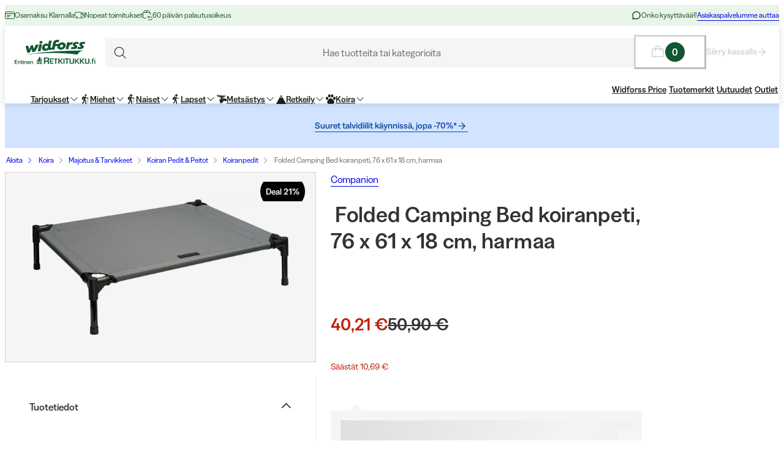

--- FILE ---
content_type: text/css; charset=utf-8
request_url: https://www.widforss.fi/_next/static/css/c63b298944d8d21b.css?dpl=dpl_CoeJPf83h7dWxvGveDGUmWTqNq2b
body_size: -275
content:
.GeoLocaleSwitcher_modal__TwXxF{width:300px;max-width:none;max-height:none;top:auto;left:auto;right:var(--spacing-16);bottom:var(--spacing-16);background:var(--color-background-base);border-radius:var(--border-radius-large)}.GeoLocaleSwitcher_content__SGyrY{padding:var(--spacing-12)}.GeoLocaleSwitcher_buttons__f8_9E{display:flex;gap:var(--spacing-8);margin-top:var(--spacing-8)}

--- FILE ---
content_type: text/css; charset=utf-8
request_url: https://www.widforss.fi/_next/static/css/c85d8f1cf9be982c.css?dpl=dpl_CoeJPf83h7dWxvGveDGUmWTqNq2b
body_size: 87
content:
.N60Footer_footerContainer__LCcCJ{background-color:var(--footer-color-background);color:var(--footer-color-text)}.N60Footer_footerMenuContainer__sDSmE{display:flex;flex-direction:column;gap:var(--spacing-60);margin-bottom:var(--spacing-72);margin-top:var(--spacing-44)}.N60Footer_footerMenuColumn__k7gd_{display:flex;flex-direction:column;gap:var(--spacing-40);margin-left:var(--spacing-8)}@media (min-width:1024px){.N60Footer_footerMenuColumn__k7gd_{margin-left:0;align-items:center}}.N60Footer_logoWrapper__4PMsx{display:flex;justify-content:center}.N60Footer_logo__8WB_Q{height:32px;object-fit:contain}@media (min-width:768px){.N60Footer_logo__8WB_Q{height:40px}}.LinkGroups_linkGroupContainer__EHDkL{display:flex;flex-direction:column;gap:var(--spacing-40)}@media (min-width:1024px){.LinkGroups_linkGroupContainer__EHDkL{flex-direction:row;justify-content:space-between}}.LinkGroups_linkGroupWrapper__PLL8i{display:flex;flex-direction:column;gap:var(--spacing-40)}@media (min-width:1024px){.LinkGroups_linkGroupWrapper__PLL8i{gap:var(--spacing-24);flex-direction:row}}.LinkGroups_linkGroup__xsYfy{display:flex;flex-direction:column;gap:var(--spacing-16)}@media (min-width:1024px){.LinkGroups_linkGroup__xsYfy{min-width:180px}}@media (min-width:1367px){.LinkGroups_linkGroup__xsYfy{width:100%;gap:var(--spacing-8)}}.LinkGroups_linkGroupList__NwafF{display:flex;flex-direction:column;gap:var(--spacing-16)}@media (min-width:1024px){.LinkGroups_linkGroupList__NwafF{gap:var(--spacing-8)}}.LinkGroups_socialMediaWrapper__TRzRI{display:flex;flex-direction:column;gap:var(--spacing-8);margin-top:var(--spacing-24)}.LinkGroups_ratingBadgeWrapper__ZwuMJ{height:var(--spacing-64);width:var(--spacing-160)}.PaymentAndShippingLogos_logosWrapper__Xl9My{display:grid;grid-template-columns:repeat(4,1fr);justify-content:center;align-items:center;justify-items:center;grid-gap:var(--spacing-24);gap:var(--spacing-24)}@media (min-width:1024px){.PaymentAndShippingLogos_logosWrapper__Xl9My{display:flex}}.PaymentAndShippingLogos_logo__0NENO{max-height:45px;height:auto;width:auto}

--- FILE ---
content_type: text/css; charset=utf-8
request_url: https://www.widforss.fi/_next/static/css/64e8d9683af15266.css?dpl=dpl_CoeJPf83h7dWxvGveDGUmWTqNq2b
body_size: -276
content:
.MessageBanner_base__0SWHb{position:relative;z-index:var(--zi-0);width:100%;min-height:48px;display:flex;align-items:center;justify-content:center;flex-flow:wrap;text-align:center;gap:var(--spacing-4);padding:var(--spacing-12);background-color:var(--_bg-color);color:var(--_color)}.MessageBanner_variant--1__fSWUP{--_color:var(--message-banner-1-text);--_bg-color:var(--message-banner-1-fill)}.MessageBanner_variant--2__Bykgv{--_color:var(--message-banner-2-text);--_bg-color:var(--message-banner-2-fill)}.MessageBanner_variant--3__JgpLX{--_color:var(--message-banner-3-text);--_bg-color:var(--message-banner-3-fill)}.MessageBanner_variant--4__d59QZ{--_color:var(--message-banner-4-text);--_bg-color:var(--message-banner-4-fill)}.MessageBanner_variant--5__FbVtG{--_color:var(--message-banner-5-text);--_bg-color:var(--message-banner-5-fill)}.MessageBanner_variant--6__U9SuY{--_color:var(--message-banner-6-text);--_bg-color:var(--message-banner-6-fill)}.MessageBanner_variant--7__QcbxT{--_color:var(--message-banner-7-text);--_bg-color:var(--message-banner-7-fill)}

--- FILE ---
content_type: application/javascript; charset=utf-8
request_url: https://www.widforss.fi/_next/static/chunks/473-c7f568021f67bd0f.js?dpl=dpl_CoeJPf83h7dWxvGveDGUmWTqNq2b
body_size: 7862
content:
"use strict";(self.webpackChunk_N_E=self.webpackChunk_N_E||[]).push([[473],{1352:(e,t,r)=>{r.d(t,{J:()=>b});var n=r(79967),i=r(65283),a=r(84515),o=r(64581),c=r(97836);function u(e){return(u="function"==typeof Symbol&&"symbol"==typeof Symbol.iterator?function(e){return typeof e}:function(e){return e&&"function"==typeof Symbol&&e.constructor===Symbol&&e!==Symbol.prototype?"symbol":typeof e})(e)}var s=["name","escapedValue"],f=["escapedValue","value"];function l(e,t){var r=Object.keys(e);if(Object.getOwnPropertySymbols){var n=Object.getOwnPropertySymbols(e);t&&(n=n.filter(function(t){return Object.getOwnPropertyDescriptor(e,t).enumerable})),r.push.apply(r,n)}return r}function m(e){for(var t=1;t<arguments.length;t++){var r=null!=arguments[t]?arguments[t]:{};t%2?l(Object(r),!0).forEach(function(t){g(e,t,r[t])}):Object.getOwnPropertyDescriptors?Object.defineProperties(e,Object.getOwnPropertyDescriptors(r)):l(Object(r)).forEach(function(t){Object.defineProperty(e,t,Object.getOwnPropertyDescriptor(r,t))})}return e}function g(e,t,r){var n;return(n=function(e,t){if("object"!=u(e)||!e)return e;var r=e[Symbol.toPrimitive];if(void 0!==r){var n=r.call(e,t||"default");if("object"!=u(n))return n;throw TypeError("@@toPrimitive must return a primitive value.")}return("string"===t?String:Number)(e)}(t,"string"),(t="symbol"==u(n)?n:String(n))in e)?Object.defineProperty(e,t,{value:r,enumerable:!0,configurable:!0,writable:!0}):e[t]=r,e}function d(e,t){if(null==e)return{};var r,n,i=function(e,t){if(null==e)return{};var r,n,i={},a=Object.keys(e);for(n=0;n<a.length;n++)r=a[n],t.indexOf(r)>=0||(i[r]=e[r]);return i}(e,t);if(Object.getOwnPropertySymbols){var a=Object.getOwnPropertySymbols(e);for(n=0;n<a.length;n++)r=a[n],!(t.indexOf(r)>=0)&&Object.prototype.propertyIsEnumerable.call(e,r)&&(i[r]=e[r])}return i}var y=(0,n.V)({name:"refinement-list",connector:!0}),v=["isRefined","count:desc","name:asc"];let h=function(e){var t=arguments.length>1&&void 0!==arguments[1]?arguments[1]:i.l;return(0,a.t)(e,y()),function(r){var n,i,a,u=r||{},l=u.attribute,h=u.operator,p=void 0===h?"or":h,b=u.limit,S=void 0===b?10:b,O=u.showMore,j=void 0!==O&&O,P=u.showMoreLimit,w=void 0===P?20:P,R=u.sortBy,I=void 0===R?v:R,x=u.escapeFacetValues,F=void 0===x||x,E=u.transformItems,M=void 0===E?function(e){return e}:E;if(!l)throw Error(y("The `attribute` option is required."));if(!/^(and|or)$/.test(p))throw Error(y('The `operator` must one of: `"and"`, `"or"` (got "'.concat(p,'").')));if(!0===j&&w<=S)throw Error(y("`showMoreLimit` should be greater than `limit`."));var W=function(e){var t=e.name,r=e.escapedValue;return m(m({},d(e,s)),{},{value:r,label:t,highlighted:t})},T=[],A=!0,D=!1,N=function(){};function k(){N()}var L=function(){return function(){}};return{$$type:"ais.refinementList",init:function(t){e(m(m({},this.getWidgetRenderState(t)),{},{instantSearchInstance:t.instantSearchInstance}),!0)},render:function(t){e(m(m({},this.getWidgetRenderState(t)),{},{instantSearchInstance:t.instantSearchInstance}),!1)},getRenderState:function(e,t){return m(m({},e),{},{refinementList:m(m({},e.refinementList),{},g({},l,this.getWidgetRenderState(t)))})},getWidgetRenderState:function(t){var u=this,s=t.results,g=t.state,y=t.createURL,h=t.instantSearchInstance,p=t.helper,b=[],O=[];if(a&&i&&L||(a=(0,c.D)({instantSearchInstance:h,helper:p,attribute:l,widgetType:this.$$type}),i=function(e){a("click:internal",e),p.toggleFacetRefinement(l,e).search()},P=this,L=function(t){return function(r){var i=t.instantSearchInstance,a=t.results;if(""===r&&T)e(m(m({},P.getWidgetRenderState(m(m({},t),{},{results:n}))),{},{instantSearchInstance:i}),!1);else{var c={highlightPreTag:F?o.FU.highlightPreTag:o.sn.highlightPreTag,highlightPostTag:F?o.FU.highlightPostTag:o.sn.highlightPostTag};p.searchForFacetValues(l,r,Math.min(D?w:S,100),c).then(function(r){var c=M((F?(0,o.ef)(r.facetHits):r.facetHits).map(function(e){var t=e.escapedValue,r=e.value;return m(m({},d(e,f)),{},{value:t,label:r})}),{results:a});e(m(m({},P.getWidgetRenderState(m(m({},t),{},{results:n}))),{},{items:c,canToggleShowMore:!1,canRefine:!0,isFromSearch:!0,instantSearchInstance:i}),!1)})}}}),s){var P,R,x=s.getFacetValues(l,{sortBy:I,facetOrdering:I===v});b=M((O=x&&Array.isArray(x)?x:[]).slice(0,D?w:S).map(W),{results:s});var E=g.maxValuesPerFacet,V=D?w:S;A=E>V?O.length<=V:O.length<V,n=s,T=b,t.results&&(R=this,N=function(){D=!D,R.render(t)})}var $=L&&L(t),U=D&&T.length>S,H=j&&!A;return{createURL:function(e){return y(function(t){return u.getWidgetUiState(t,{searchParameters:g.resetPage().toggleFacetRefinement(l,e),helper:p})})},items:b,refine:i,searchForItems:$,isFromSearch:!1,canRefine:b.length>0,widgetParams:r,isShowingMore:D,canToggleShowMore:U||H,toggleShowMore:k,sendEvent:a,hasExhaustiveItems:A}},dispose:function(e){var r=e.state;t();var n=r.setQueryParameter("maxValuesPerFacet",void 0);return"and"===p?n.removeFacet(l):n.removeDisjunctiveFacet(l)},getWidgetUiState:function(e,t){var r,n,i=t.searchParameters,a="or"===p?i.getDisjunctiveRefinements(l):i.getConjunctiveRefinements(l);return r=m(m({},e),{},{refinementList:m(m({},e.refinementList),{},g({},l,a))}),n=l,r.refinementList&&(r.refinementList[n]&&0!==r.refinementList[n].length||delete r.refinementList[n],0===Object.keys(r.refinementList).length&&delete r.refinementList),r},getWidgetSearchParameters:function(e,t){var r=t.uiState,n="or"===p;if(e.isHierarchicalFacet(l)||n&&e.isConjunctiveFacet(l)||!n&&e.isDisjunctiveFacet(l))return e;var i=r.refinementList&&r.refinementList[l],a=n?e.addDisjunctiveFacet(l).removeDisjunctiveFacetRefinement(l):e.addFacet(l).removeFacetRefinement(l),o=Math.max(a.maxValuesPerFacet||0,j?w:S),c=a.setQueryParameter("maxValuesPerFacet",o);if(!i){var u=n?"disjunctiveFacetsRefinements":"facetsRefinements";return c.setQueryParameters(g({},u,m(m({},c[u]),{},g({},l,[]))))}return i.reduce(function(e,t){return n?e.addDisjunctiveFacetRefinement(l,t):e.addFacetRefinement(l,t)},c)}}}};var p=r(96800);function b(e,t){return(0,p.Z)(h,e,t)}},2209:(e,t,r)=>{r.d(t,{A:()=>c});var n=r(72973),i=r(18777),a=["page"];function o(e){var t=e||{};return t.page,function(e,t){if(null==e)return{};var r,n,i=function(e,t){if(null==e)return{};var r,n,i={},a=Object.keys(e);for(n=0;n<a.length;n++)r=a[n],t.indexOf(r)>=0||(i[r]=e[r]);return i}(e,t);if(Object.getOwnPropertySymbols){var a=Object.getOwnPropertySymbols(e);for(n=0;n<a.length;n++)r=a[n],!(t.indexOf(r)>=0)&&Object.prototype.propertyIsEnumerable.call(e,r)&&(i[r]=e[r])}return i}(t,a)}function c(){var e=arguments.length>0&&void 0!==arguments[0]?arguments[0]:{},t=["ais.infiniteHits",e.key].filter(Boolean).join(":");return{read:function(e){var r=e.state,a=(0,n.x)(function(e){return e.window.sessionStorage});if(!a)return null;try{var c=JSON.parse(a.getItem(t));return c&&(0,i.n)(c.state,o(r))?c.hits:null}catch(e){if(e instanceof SyntaxError)try{a.removeItem(t)}catch(e){}return null}},write:function(e){var r=e.state,i=e.hits,a=(0,n.x)(function(e){return e.window.sessionStorage});if(a)try{a.setItem(t,JSON.stringify({state:o(r),hits:i}))}catch(e){}}}}},11714:(e,t,r)=>{r.d(t,{M:()=>y});var n=r(79967),i=r(65283),a=r(84515);function o(e,t){var r=Object.keys(e);if(Object.getOwnPropertySymbols){var n=Object.getOwnPropertySymbols(e);t&&(n=n.filter(function(t){return Object.getOwnPropertyDescriptor(e,t).enumerable})),r.push.apply(r,n)}return r}function c(e){for(var t=1;t<arguments.length;t++){var r=null!=arguments[t]?arguments[t]:{};t%2?o(Object(r),!0).forEach(function(t){var n,i,a;n=e,i=t,a=r[t],(i=function(e){var t=function(e,t){if("object"!=u(e)||!e)return e;var r=e[Symbol.toPrimitive];if(void 0!==r){var n=r.call(e,t||"default");if("object"!=u(n))return n;throw TypeError("@@toPrimitive must return a primitive value.")}return("string"===t?String:Number)(e)}(e,"string");return"symbol"==u(t)?t:String(t)}(i))in n?Object.defineProperty(n,i,{value:a,enumerable:!0,configurable:!0,writable:!0}):n[i]=a}):Object.getOwnPropertyDescriptors?Object.defineProperties(e,Object.getOwnPropertyDescriptors(r)):o(Object(r)).forEach(function(t){Object.defineProperty(e,t,Object.getOwnPropertyDescriptor(r,t))})}return e}function u(e){return(u="function"==typeof Symbol&&"symbol"==typeof Symbol.iterator?function(e){return typeof e}:function(e){return e&&"function"==typeof Symbol&&e.constructor===Symbol&&e!==Symbol.prototype?"symbol":typeof e})(e)}var s=(0,n.V)({name:"dynamic-widgets",connector:!0});let f=function(e){var t=arguments.length>1&&void 0!==arguments[1]?arguments[1]:i.l;return(0,a.t)(e,s()),function(r){var n=r.widgets,i=r.maxValuesPerFacet,a=void 0===i?20:i,o=r.facets,f=void 0===o?["*"]:o,l=r.transformItems,m=void 0===l?function(e){return e}:l,g=r.fallbackWidget;if(!(n&&Array.isArray(n)&&n.every(function(e){return"object"===u(e)})))throw Error(s("The `widgets` option expects an array of widgets."));if(!Array.isArray(f))throw Error(s("The `facets` option only accepts an array of facets, you passed ".concat(JSON.stringify(f))));var d=new Map;return{$$type:"ais.dynamicWidgets",init:function(t){n.forEach(function(e){var r=function(e,t){var r,n=null==(r=e.getWidgetRenderState)?void 0:r.call(e,t),i=null;if(n&&n.widgetParams){var a=n.widgetParams;a.attribute?i=a.attribute:Array.isArray(a.attributes)&&(i=a.attributes[0])}if("string"!=typeof i)throw Error("Could not find the attribute of the widget:\n\n".concat(JSON.stringify(e),"\n\nPlease check whether the widget's getWidgetRenderState returns widgetParams.attribute correctly."));return i}(e,t);d.set(r,{widget:e,isMounted:!1})}),e(c(c({},this.getWidgetRenderState(t)),{},{instantSearchInstance:t.instantSearchInstance}),!0)},render:function(t){var r=t.parent,n=this.getWidgetRenderState(t),i=[],a=[];g&&n.attributesToRender.forEach(function(e){if(!d.has(e)){var t=g({attribute:e});d.set(e,{widget:t,isMounted:!1})}}),d.forEach(function(e,t){var r=e.widget,o=e.isMounted,c=n.attributesToRender.indexOf(t)>-1;!o&&c?(a.push(r),d.set(t,{widget:r,isMounted:!0})):o&&!c&&(i.push(r),d.set(t,{widget:r,isMounted:!1}))}),r.addWidgets(a),setTimeout(function(){return r.removeWidgets(i)},0),e(c(c({},n),{},{instantSearchInstance:t.instantSearchInstance}),!1)},dispose:function(e){var r=e.parent,n=[];d.forEach(function(e){var t=e.widget;e.isMounted&&n.push(t)}),r.removeWidgets(n),t()},getWidgetSearchParameters:function(e){return f.reduce(function(e,t){return e.addFacet(t)},e.setQueryParameters({maxValuesPerFacet:Math.max(a||0,e.maxValuesPerFacet||0)}))},getRenderState:function(e,t){return c(c({},e),{},{dynamicWidgets:this.getWidgetRenderState(t)})},getWidgetRenderState:function(e){var t,n,i,a,o=e.results;if(e.state,!o)return{attributesToRender:[],widgetParams:r};var c=m(null!=(t=null==(n=o.renderingContent)||null==(i=n.facetOrdering)||null==(a=i.facets)?void 0:a.order)?t:[],{results:o});if(!Array.isArray(c))throw Error(s("The `transformItems` option expects a function that returns an Array."));return{attributesToRender:c,widgetParams:r}}}}};var l=r(96800);function m(e){return(m="function"==typeof Symbol&&"symbol"==typeof Symbol.iterator?function(e){return typeof e}:function(e){return e&&"function"==typeof Symbol&&e.constructor===Symbol&&e!==Symbol.prototype?"symbol":typeof e})(e)}function g(e,t){var r=Object.keys(e);if(Object.getOwnPropertySymbols){var n=Object.getOwnPropertySymbols(e);t&&(n=n.filter(function(t){return Object.getOwnPropertyDescriptor(e,t).enumerable})),r.push.apply(r,n)}return r}function d(e){for(var t=1;t<arguments.length;t++){var r=null!=arguments[t]?arguments[t]:{};t%2?g(Object(r),!0).forEach(function(t){var n,i,a;n=e,i=t,a=r[t],(i=function(e){var t=function(e,t){if("object"!=m(e)||!e)return e;var r=e[Symbol.toPrimitive];if(void 0!==r){var n=r.call(e,t||"default");if("object"!=m(n))return n;throw TypeError("@@toPrimitive must return a primitive value.")}return("string"===t?String:Number)(e)}(e,"string");return"symbol"==m(t)?t:String(t)}(i))in n?Object.defineProperty(n,i,{value:a,enumerable:!0,configurable:!0,writable:!0}):n[i]=a}):Object.getOwnPropertyDescriptors?Object.defineProperties(e,Object.getOwnPropertyDescriptors(r)):g(Object(r)).forEach(function(t){Object.defineProperty(e,t,Object.getOwnPropertyDescriptor(r,t))})}return e}function y(e,t){return(0,l.Z)(f,d(d({},e),{},{widgets:[]}),t)}},12625:(e,t,r)=>{r.d(t,{l:()=>g});var n=r(79967),i=r(65283),a=r(84515),o=r(63648);function c(e){return(c="function"==typeof Symbol&&"symbol"==typeof Symbol.iterator?function(e){return typeof e}:function(e){return e&&"function"==typeof Symbol&&e.constructor===Symbol&&e!==Symbol.prototype?"symbol":typeof e})(e)}function u(e,t){var r=Object.keys(e);if(Object.getOwnPropertySymbols){var n=Object.getOwnPropertySymbols(e);t&&(n=n.filter(function(t){return Object.getOwnPropertyDescriptor(e,t).enumerable})),r.push.apply(r,n)}return r}function s(e){for(var t=1;t<arguments.length;t++){var r=null!=arguments[t]?arguments[t]:{};t%2?u(Object(r),!0).forEach(function(t){var n,i,a;n=e,i=t,a=r[t],(i=function(e){var t=function(e,t){if("object"!=c(e)||!e)return e;var r=e[Symbol.toPrimitive];if(void 0!==r){var n=r.call(e,t||"default");if("object"!=c(n))return n;throw TypeError("@@toPrimitive must return a primitive value.")}return("string"===t?String:Number)(e)}(e,"string");return"symbol"==c(t)?t:String(t)}(i))in n?Object.defineProperty(n,i,{value:a,enumerable:!0,configurable:!0,writable:!0}):n[i]=a}):Object.getOwnPropertyDescriptors?Object.defineProperties(e,Object.getOwnPropertyDescriptors(r)):u(Object(r)).forEach(function(t){Object.defineProperty(e,t,Object.getOwnPropertyDescriptor(r,t))})}return e}var f=(0,n.V)({name:"sort-by",connector:!0});let l=function(e){var t=arguments.length>1&&void 0!==arguments[1]?arguments[1]:i.l;(0,a.t)(e,f());var r={};return function(n){var i=n||{},a=i.items,c=i.transformItems,u=void 0===c?function(e){return e}:c;if(!Array.isArray(a))throw Error(f("The `items` option expects an array of objects."));return{$$type:"ais.sortBy",init:function(t){var r=t.instantSearchInstance,n=this.getWidgetRenderState(t),i=n.currentRefinement;(0,o.I)(a,function(e){return e.value===i}),e(s(s({},n),{},{instantSearchInstance:r}),!0)},render:function(t){var r=t.instantSearchInstance;e(s(s({},this.getWidgetRenderState(t)),{},{instantSearchInstance:r}),!1)},dispose:function(e){var n=e.state;return t(),r.initialIndex?n.setIndex(r.initialIndex):n},getRenderState:function(e,t){return s(s({},e),{},{sortBy:this.getWidgetRenderState(t)})},getWidgetRenderState:function(e){var t=e.results,i=e.helper,o=e.state,c=e.parent;!r.initialIndex&&c&&(r.initialIndex=c.getIndexName()),r.setIndex||(r.setIndex=function(e){i.setIndex(e).search()});var s=!t||0===t.nbHits;return{currentRefinement:o.index,options:u(a,{results:t}),refine:r.setIndex,hasNoResults:s,canRefine:!s&&a.length>0,widgetParams:n}},getWidgetUiState:function(e,t){var n=t.searchParameters.index;return s(s({},e),{},{sortBy:n!==r.initialIndex?n:void 0})},getWidgetSearchParameters:function(e,t){var n=t.uiState;return e.setQueryParameter("index",n.sortBy||r.initialIndex||e.index)}}}};var m=r(96800);function g(e,t){return(0,m.Z)(l,e,t)}},19362:(e,t,r)=>{r.d(t,{q:()=>I});var n=r(79967),i=r(18777),a=r(65283),o=r(84515),c=r(19440),u=r(64581),s=r(71835),f=r(18198),l=r(6037);function m(e){return(m="function"==typeof Symbol&&"symbol"==typeof Symbol.iterator?function(e){return typeof e}:function(e){return e&&"function"==typeof Symbol&&e.constructor===Symbol&&e!==Symbol.prototype?"symbol":typeof e})(e)}var g=["page"],d=["clickAnalytics","userToken"];function y(e,t){var r=Object.keys(e);if(Object.getOwnPropertySymbols){var n=Object.getOwnPropertySymbols(e);t&&(n=n.filter(function(t){return Object.getOwnPropertyDescriptor(e,t).enumerable})),r.push.apply(r,n)}return r}function v(e){for(var t=1;t<arguments.length;t++){var r=null!=arguments[t]?arguments[t]:{};t%2?y(Object(r),!0).forEach(function(t){h(e,t,r[t])}):Object.getOwnPropertyDescriptors?Object.defineProperties(e,Object.getOwnPropertyDescriptors(r)):y(Object(r)).forEach(function(t){Object.defineProperty(e,t,Object.getOwnPropertyDescriptor(r,t))})}return e}function h(e,t,r){var n;return(n=function(e,t){if("object"!=m(e)||!e)return e;var r=e[Symbol.toPrimitive];if(void 0!==r){var n=r.call(e,t||"default");if("object"!=m(n))return n;throw TypeError("@@toPrimitive must return a primitive value.")}return("string"===t?String:Number)(e)}(t,"string"),(t="symbol"==m(n)?n:String(n))in e)?Object.defineProperty(e,t,{value:r,enumerable:!0,configurable:!0,writable:!0}):e[t]=r,e}function p(e){return function(e){if(Array.isArray(e))return b(e)}(e)||function(e){if("undefined"!=typeof Symbol&&null!=e[Symbol.iterator]||null!=e["@@iterator"])return Array.from(e)}(e)||function(e,t){if(e){if("string"==typeof e)return b(e,void 0);var r=Object.prototype.toString.call(e).slice(8,-1);if("Object"===r&&e.constructor&&(r=e.constructor.name),"Map"===r||"Set"===r)return Array.from(e);if("Arguments"===r||/^(?:Ui|I)nt(?:8|16|32)(?:Clamped)?Array$/.test(r))return b(e,t)}}(e)||function(){throw TypeError("Invalid attempt to spread non-iterable instance.\nIn order to be iterable, non-array objects must have a [Symbol.iterator]() method.")}()}function b(e,t){(null==t||t>e.length)&&(t=e.length);for(var r=0,n=Array(t);r<t;r++)n[r]=e[r];return n}function S(e,t){if(null==e)return{};var r,n,i=function(e,t){if(null==e)return{};var r,n,i={},a=Object.keys(e);for(n=0;n<a.length;n++)r=a[n],t.indexOf(r)>=0||(i[r]=e[r]);return i}(e,t);if(Object.getOwnPropertySymbols){var a=Object.getOwnPropertySymbols(e);for(n=0;n<a.length;n++)r=a[n],!(t.indexOf(r)>=0)&&Object.prototype.propertyIsEnumerable.call(e,r)&&(i[r]=e[r])}return i}var O=(0,n.V)({name:"infinite-hits",connector:!0});function j(e){var t=e||{};return t.page,S(t,g)}function P(e){var t=e||{};return t.clickAnalytics,t.userToken,S(t,d)}let w=function(e){var t=arguments.length>1&&void 0!==arguments[1]?arguments[1]:a.l;return(0,o.t)(e,O()),function(r){var n,a,o,m,g,d,y=r||{},b=y.escapeHTML,S=void 0===b||b,O=y.transformItems,w=void 0===O?function(e){return e}:O,R=y.cache,I=void 0===R?(n=null,a=null,{read:function(e){var t=e.state;return(0,i.n)(a,j(t))?n:null},write:function(e){var t=e.state,r=e.hits;a=j(t),n=r}}):R,x=function(e,t){var r=e.page,n=void 0===r?0:r,i=Object.keys(t).map(Number);return 0===i.length?n:Math.min.apply(Math,[n].concat(p(i)))},F=function(e,t){var r=e.page,n=void 0===r?0:r,i=Object.keys(t).map(Number);return 0===i.length?n:Math.max.apply(Math,[n].concat(p(i)))};return{$$type:"ais.infiniteHits",init:function(t){e(v(v({},this.getWidgetRenderState(t)),{},{instantSearchInstance:t.instantSearchInstance}),!0)},render:function(t){var r=t.instantSearchInstance,n=this.getWidgetRenderState(t);e(v(v({},n),{},{instantSearchInstance:r}),!1),g("view:internal",n.currentPageHits)},getRenderState:function(e,t){return v(v({},e),{},{infiniteHits:this.getWidgetRenderState(t)})},getWidgetRenderState:function(e){var t=e.results,n=e.helper,i=e.parent,a=e.state,y=e.instantSearchInstance,h=function(){var e=i.getPreviousState()||a;return I.read({state:P(e)})||{}},p=[],b=i.getPreviousState()||a,O=h(),j=null==t||null==(R=t.renderingContent)||null==(E=R.widgets)||null==(M=E.banners)?void 0:M[0];if(o||(o=function(){return function(){var e=h();n.overrideStateWithoutTriggeringChangeEvent(v(v({},n.state),{},{page:x(n.state,e)-1})).searchWithoutTriggeringOnStateChange()}()},m=function(){return function(){var e=h();n.setPage(F(n.state,e)+1).search()}()}),g||(g=(0,c.U0)({instantSearchInstance:y,helper:n,widgetType:this.$$type}),d=(0,c.Zp)({helper:n,widgetType:this.$$type,instantSearchInstance:y})),t){var R,E,M,W,T,A,D=b.page,N=void 0===D?0:D;S&&t.hits.length>0&&(t.hits=(0,u.S8)(t.hits));var k=(0,s.g)(t.hits,t.page,t.hitsPerPage),L=w((0,f.P)(k,t.queryID),{results:t}),V=!1;!function e(t,r){r(t),t.getWidgets().forEach(function(t){(0,l.l)(t)&&e(t,r)})}(y.mainIndex,function(e){!V&&e.getWidgets().some(function(e){return"ais.dynamicWidgets"===e.$$type})&&(V=!0)});var $=!(null!=(T=b.disjunctiveFacets)&&T.length)&&!(b.facets||[]).filter(function(e){return"*"!==e}).length&&!(null!=(A=b.hierarchicalFacets)&&A.length);void 0!==O[N]||t.__isArtificial||"idle"!==y.status||V&&$||(O[N]=L,I.write({state:P(b),hits:O})),p=L,W=0===x(b,O)}else W=void 0===b.page||0===x(b,O);var U=Object.keys(O).map(Number).sort(function(e,t){return e-t}).reduce(function(e,t){return e.concat(O[t])},[]),H=!t||t.nbPages<=F(b,O)+1;return{hits:U,items:U,currentPageHits:p,sendEvent:g,bindEvent:d,banner:j,results:t||void 0,showPrevious:o,showMore:m,isFirstPage:W,isLastPage:H,widgetParams:r}},dispose:function(e){var r=e.state;t();var n=r.setQueryParameter("page",void 0);return S?n.setQueryParameters(Object.keys(u.FU).reduce(function(e,t){return v(v({},e),{},h({},t,void 0))},{})):n},getWidgetUiState:function(e,t){var r=t.searchParameters.page||0;return r?v(v({},e),{},{page:r+1}):e},getWidgetSearchParameters:function(e,t){var r=t.uiState,n=e;S&&(n=e.setQueryParameters(u.FU));var i=r.page?r.page-1:0;return n.setQueryParameter("page",i)}}}};var R=r(96800);function I(e,t){return(0,R.Z)(w,e,t)}},28775:(e,t,r)=>{r.d(t,{W:()=>h});var n=r(79967),i=r(65283),a=r(84515),o=r(97836);function c(e){return(c="function"==typeof Symbol&&"symbol"==typeof Symbol.iterator?function(e){return typeof e}:function(e){return e&&"function"==typeof Symbol&&e.constructor===Symbol&&e!==Symbol.prototype?"symbol":typeof e})(e)}var u=["name","escapedValue","data","path"];function s(e,t){var r=Object.keys(e);if(Object.getOwnPropertySymbols){var n=Object.getOwnPropertySymbols(e);t&&(n=n.filter(function(t){return Object.getOwnPropertyDescriptor(e,t).enumerable})),r.push.apply(r,n)}return r}function f(e){for(var t=1;t<arguments.length;t++){var r=null!=arguments[t]?arguments[t]:{};t%2?s(Object(r),!0).forEach(function(t){l(e,t,r[t])}):Object.getOwnPropertyDescriptors?Object.defineProperties(e,Object.getOwnPropertyDescriptors(r)):s(Object(r)).forEach(function(t){Object.defineProperty(e,t,Object.getOwnPropertyDescriptor(r,t))})}return e}function l(e,t,r){var n;return(n=function(e,t){if("object"!=c(e)||!e)return e;var r=e[Symbol.toPrimitive];if(void 0!==r){var n=r.call(e,t||"default");if("object"!=c(n))return n;throw TypeError("@@toPrimitive must return a primitive value.")}return("string"===t?String:Number)(e)}(t,"string"),(t="symbol"==c(n)?n:String(n))in e)?Object.defineProperty(e,t,{value:r,enumerable:!0,configurable:!0,writable:!0}):e[t]=r,e}function m(e,t){(null==t||t>e.length)&&(t=e.length);for(var r=0,n=Array(t);r<t;r++)n[r]=e[r];return n}var g=(0,n.V)({name:"hierarchical-menu",connector:!0}),d=["name:asc"];let y=function(e){var t=arguments.length>1&&void 0!==arguments[1]?arguments[1]:i.l;return(0,a.t)(e,g()),function(r){var n,i,a=r||{},c=a.attributes,s=a.separator,y=void 0===s?" > ":s,v=a.rootPath,h=void 0===v?null:v,p=a.showParentLevel,b=void 0===p||p,S=a.limit,O=void 0===S?10:S,j=a.showMore,P=void 0!==j&&j,w=a.showMoreLimit,R=void 0===w?20:w,I=a.sortBy,x=void 0===I?d:I,F=a.transformItems,E=void 0===F?function(e){return e}:F;if(!c||!Array.isArray(c)||0===c.length)throw Error(g("The `attributes` option expects an array of strings."));if(!0===P&&R<=O)throw Error(g("The `showMoreLimit` option must be greater than `limit`."));var M=(function(e){if(Array.isArray(e))return e}(c)||function(e,t){var r=null==e?null:"undefined"!=typeof Symbol&&e[Symbol.iterator]||e["@@iterator"];if(null!=r){var n,i,a,o,c=[],u=!0,s=!1;try{a=(r=r.call(e)).next,!1;for(;!(u=(n=a.call(r)).done)&&(c.push(n.value),c.length!==t);u=!0);}catch(e){s=!0,i=e}finally{try{if(!u&&null!=r.return&&(o=r.return(),Object(o)!==o))return}finally{if(s)throw i}}return c}}(c,1)||function(e,t){if(e){if("string"==typeof e)return m(e,1);var r=Object.prototype.toString.call(e).slice(8,-1);if("Object"===r&&e.constructor&&(r=e.constructor.name),"Map"===r||"Set"===r)return Array.from(e);if("Arguments"===r||/^(?:Ui|I)nt(?:8|16|32)(?:Clamped)?Array$/.test(r))return m(e,t)}}(c,1)||function(){throw TypeError("Invalid attempt to destructure non-iterable instance.\nIn order to be iterable, non-array objects must have a [Symbol.iterator]() method.")}())[0],W=function(){};function T(){W()}var A=!1;return{$$type:"ais.hierarchicalMenu",init:function(t){var r=t.instantSearchInstance;e(f(f({},this.getWidgetRenderState(t)),{},{instantSearchInstance:r}),!0)},render:function(t){var r,n=t.instantSearchInstance;r=this,W=function(){A=!A,r.render(t)},e(f(f({},this.getWidgetRenderState(t)),{},{instantSearchInstance:n}),!1)},dispose:function(e){var r=e.state;return t(),r.removeHierarchicalFacet(M).setQueryParameter("maxValuesPerFacet",void 0)},getRenderState:function(e,t){return f(f({},e),{},{hierarchicalMenu:f(f({},e.hierarchicalMenu),{},l({},M,this.getWidgetRenderState(t)))})},getWidgetRenderState:function(e){var t=this,a=e.results,s=e.state,l=e.createURL,m=e.instantSearchInstance,g=e.helper,v=[],h=!1;if(n||(n=(0,o.D)({instantSearchInstance:m,helper:g,attribute:function(e){return c[e.split(y).length-1]},widgetType:this.$$type})),i||(i=function(e){n("click:internal",e),g.toggleFacetRefinement(M,e).search()}),a){var p=a.getFacetValues(M,{sortBy:x,facetOrdering:x===d}),b=p&&!Array.isArray(p)&&p.data?p.data:[],S=(s.maxValuesPerFacet||0)>(A?R:O)?b.length<=(A?R:O):b.length<(A?R:O);h=P&&(A||!S),v=E(function e(t){return t.slice(0,A?R:O).map(function(t){var r=t.name,n=t.escapedValue,i=t.data,a=f(f({},(t.path,function(e,t){if(null==e)return{};var r,n,i=function(e,t){if(null==e)return{};var r,n,i={},a=Object.keys(e);for(n=0;n<a.length;n++)r=a[n],t.indexOf(r)>=0||(i[r]=e[r]);return i}(e,t);if(Object.getOwnPropertySymbols){var a=Object.getOwnPropertySymbols(e);for(n=0;n<a.length;n++)r=a[n],!(t.indexOf(r)>=0)&&Object.prototype.propertyIsEnumerable.call(e,r)&&(i[r]=e[r])}return i}(t,u))),{},{value:n,label:r,data:null});return Array.isArray(i)&&(a.data=e(i)),a})}(b),{results:a})}return{items:v,refine:i,canRefine:v.length>0,createURL:function(e){return l(function(r){return t.getWidgetUiState(r,{searchParameters:s.resetPage().toggleFacetRefinement(M,e),helper:g})})},sendEvent:n,widgetParams:r,isShowingMore:A,toggleShowMore:T,canToggleShowMore:h}},getWidgetUiState:function(e,t){var r,n,i=t.searchParameters.getHierarchicalFacetBreadcrumb(M);return r=f(f({},e),{},{hierarchicalMenu:f(f({},e.hierarchicalMenu),{},l({},M,i))}),n=M,r.hierarchicalMenu&&(r.hierarchicalMenu[n]&&0!==r.hierarchicalMenu[n].length||delete r.hierarchicalMenu[n],0===Object.keys(r.hierarchicalMenu).length&&delete r.hierarchicalMenu),r},getWidgetSearchParameters:function(e,t){var r=t.uiState,n=r.hierarchicalMenu&&r.hierarchicalMenu[M];if(e.isConjunctiveFacet(M)||e.isDisjunctiveFacet(M))return e;e.isHierarchicalFacet(M)&&e.getHierarchicalFacetByName(M);var i=e.removeHierarchicalFacet(M).addHierarchicalFacet({name:M,attributes:c,separator:y,rootPath:h,showParentLevel:b}),a=Math.max(i.maxValuesPerFacet||0,P?R:O),o=i.setQueryParameter("maxValuesPerFacet",a);return n?o.addHierarchicalFacetRefinement(M,n.join(y)):o.setQueryParameters({hierarchicalFacetsRefinements:f(f({},o.hierarchicalFacetsRefinements),{},l({},M,[]))})}}}};var v=r(96800);function h(e,t){return(0,v.Z)(y,e,t)}},77878:(e,t,r)=>{r.d(t,{f:()=>p});var n=r(79967),i=r(65283),a=r(84515);function o(e){return"number"==typeof e&&isFinite(e)}var c=r(63648);function u(e){return(u="function"==typeof Symbol&&"symbol"==typeof Symbol.iterator?function(e){return typeof e}:function(e){return e&&"function"==typeof Symbol&&e.constructor===Symbol&&e!==Symbol.prototype?"symbol":typeof e})(e)}function s(e,t){var r=Object.keys(e);if(Object.getOwnPropertySymbols){var n=Object.getOwnPropertySymbols(e);t&&(n=n.filter(function(t){return Object.getOwnPropertyDescriptor(e,t).enumerable})),r.push.apply(r,n)}return r}function f(e){for(var t=1;t<arguments.length;t++){var r=null!=arguments[t]?arguments[t]:{};t%2?s(Object(r),!0).forEach(function(t){l(e,t,r[t])}):Object.getOwnPropertyDescriptors?Object.defineProperties(e,Object.getOwnPropertyDescriptors(r)):s(Object(r)).forEach(function(t){Object.defineProperty(e,t,Object.getOwnPropertyDescriptor(r,t))})}return e}function l(e,t,r){var n;return(n=function(e,t){if("object"!=u(e)||!e)return e;var r=e[Symbol.toPrimitive];if(void 0!==r){var n=r.call(e,t||"default");if("object"!=u(n))return n;throw TypeError("@@toPrimitive must return a primitive value.")}return("string"===t?String:Number)(e)}(t,"string"),(t="symbol"==u(n)?n:String(n))in e)?Object.defineProperty(e,t,{value:r,enumerable:!0,configurable:!0,writable:!0}):e[t]=r,e}function m(e,t){return function(e){if(Array.isArray(e))return e}(e)||function(e,t){var r=null==e?null:"undefined"!=typeof Symbol&&e[Symbol.iterator]||e["@@iterator"];if(null!=r){var n,i,a,o,c=[],u=!0,s=!1;try{if(a=(r=r.call(e)).next,0===t){if(Object(r)!==r)return;u=!1}else for(;!(u=(n=a.call(r)).done)&&(c.push(n.value),c.length!==t);u=!0);}catch(e){s=!0,i=e}finally{try{if(!u&&null!=r.return&&(o=r.return(),Object(o)!==o))return}finally{if(s)throw i}}return c}}(e,t)||function(e,t){if(e){if("string"==typeof e)return g(e,t);var r=Object.prototype.toString.call(e).slice(8,-1);if("Object"===r&&e.constructor&&(r=e.constructor.name),"Map"===r||"Set"===r)return Array.from(e);if("Arguments"===r||/^(?:Ui|I)nt(?:8|16|32)(?:Clamped)?Array$/.test(r))return g(e,t)}}(e,t)||function(){throw TypeError("Invalid attempt to destructure non-iterable instance.\nIn order to be iterable, non-array objects must have a [Symbol.iterator]() method.")}()}function g(e,t){(null==t||t>e.length)&&(t=e.length);for(var r=0,n=Array(t);r<t;r++)n[r]=e[r];return n}var d=(0,n.V)({name:"range-input",connector:!0},{name:"range-slider",connector:!0});function y(e){var t=e.min,r=e.max,n=Math.pow(10,e.precision);return{min:t?Math.floor(t*n)/n:t,max:r?Math.ceil(r*n)/n:r}}let v=function(e){var t=arguments.length>1&&void 0!==arguments[1]?arguments[1]:i.l;return(0,a.t)(e,d()),function(r){var n=r||{},i=n.attribute,a=void 0===i?"":i,u=n.min,s=n.max,g=n.precision,v=void 0===g?0:g;if(!a)throw Error(d("The `attribute` option is required."));if(o(u)&&o(s)&&u>s)throw Error(d("The `max` option can't be lower than `min`."));var h={from:function(e){return e.toLocaleString()},to:function(e){return Number(Number(e).toFixed(v)).toLocaleString()}},p=function(e,t,r,n){var i,c,f=e.state,l=t.min,g=t.max,d=m(f.getNumericRefinement(a,">=")||[],1)[0],h=m(f.getNumericRefinement(a,"<=")||[],1)[0],p=void 0===r||""===r,b=void 0===n||""===n,S=y({min:p?void 0:parseFloat(r),max:b?void 0:parseFloat(n),precision:v}),O=S.min,j=S.max;i=o(u)||l!==O?o(u)&&p?u:O:void 0,c=o(s)||g!==j?o(s)&&b?s:j:void 0;var P=void 0===i,w=o(l)&&l<=i,R=P||o(i)&&(!o(l)||w),I=void 0===c,x=o(c)&&g>=c,F=I||o(c)&&(!o(g)||x),E=h!==c;return(d!==i||E)&&R&&F?(f=f.removeNumericRefinement(a),o(i)&&(f=f.addNumericRefinement(a,">=",i)),o(c)&&(f=f.addNumericRefinement(a,"<=",c)),f.resetPage()):null};function b(e,t){return function(){var r=arguments.length>0&&void 0!==arguments[0]?arguments[0]:[void 0,void 0],n=m(r,2),i=p(e,t,n[0],n[1]);i&&e.setState(i).search()}}return{$$type:"ais.range",init:function(t){e(f(f({},this.getWidgetRenderState(t)),{},{instantSearchInstance:t.instantSearchInstance}),!0)},render:function(t){e(f(f({},this.getWidgetRenderState(t)),{},{instantSearchInstance:t.instantSearchInstance}),!1)},getRenderState:function(e,t){return f(f({},e),{},{range:f(f({},e.range),{},l({},a,this.getWidgetRenderState(t)))})},getWidgetRenderState:function(e){var t,n,i,l=e.results,g=e.helper,d=e.instantSearchInstance,p=l&&l.disjunctiveFacets||[],S=(0,c.I)(p,function(e){return e.name===a}),O=(t=S&&S.stats||{min:void 0,max:void 0},y({min:o(u)?u:o(t.min)?t.min:0,max:o(s)?s:o(t.max)?t.max:0,precision:v})),j=(n=m(g.getNumericRefinement(a,">=")||[],1)[0],i=m(g.getNumericRefinement(a,"<=")||[],1)[0],[o(n)?n:-1/0,o(i)?i:1/0]);return{refine:l?b(g,O):b(g,{min:void 0,max:void 0}),canRefine:O.min!==O.max,format:h,range:O,sendEvent:function(){if(1==arguments.length)return void d.sendEventToInsights(arguments.length<=0?void 0:arguments[0])},widgetParams:f(f({},r),{},{precision:v}),start:j}},dispose:function(e){var r=e.state;return t(),r.removeDisjunctiveFacet(a).removeNumericRefinement(a)},getWidgetUiState:function(e,t){var r=t.searchParameters.getNumericRefinements(a),n=r[">="],i=void 0===n?[]:n,o=r["<="],c=void 0===o?[]:o;return 0===i.length&&0===c.length?e:f(f({},e),{},{range:f(f({},e.range),{},l({},a,"".concat(i,":").concat(c)))})},getWidgetSearchParameters:function(e,t){var r=t.uiState,n=e.addDisjunctiveFacet(a).setQueryParameters({numericRefinements:f(f({},e.numericRefinements),{},l({},a,{}))});o(u)&&(n=n.addNumericRefinement(a,">=",u)),o(s)&&(n=n.addNumericRefinement(a,"<=",s));var i=r.range&&r.range[a];if(!i||-1===i.indexOf(":"))return n;var c=m(i.split(":").map(parseFloat),2),g=c[0],d=c[1];return o(g)&&(!o(u)||u<g)&&(n=(n=n.removeNumericRefinement(a,">=")).addNumericRefinement(a,">=",g)),o(d)&&(!o(s)||d<s)&&(n=(n=n.removeNumericRefinement(a,"<=")).addNumericRefinement(a,"<=",d)),n}}}};var h=r(96800);function p(e,t){return(0,h.Z)(v,e,t)}},97836:(e,t,r)=>{function n(e,t){var r=Object.keys(e);if(Object.getOwnPropertySymbols){var n=Object.getOwnPropertySymbols(e);t&&(n=n.filter(function(t){return Object.getOwnPropertyDescriptor(e,t).enumerable})),r.push.apply(r,n)}return r}function i(e){return(i="function"==typeof Symbol&&"symbol"==typeof Symbol.iterator?function(e){return typeof e}:function(e){return e&&"function"==typeof Symbol&&e.constructor===Symbol&&e!==Symbol.prototype?"symbol":typeof e})(e)}function a(e,t){(null==t||t>e.length)&&(t=e.length);for(var r=0,n=Array(t);r<t;r++)n[r]=e[r];return n}function o(e){var t=e.instantSearchInstance,r=e.helper,o=e.attribute,c=e.widgetType;return function(){for(var e,u,s=arguments.length,f=Array(s),l=0;l<s;l++)f[l]=arguments[l];var m=f[1],g=f[2],d=f[3],y=function(e){if(Array.isArray(e))return e}(e=f[0].split(":"))||function(e,t){var r=null==e?null:"undefined"!=typeof Symbol&&e[Symbol.iterator]||e["@@iterator"];if(null!=r){var n,i,a,o,c=[],u=!0,s=!1;try{a=(r=r.call(e)).next,!1;for(;!(u=(n=a.call(r)).done)&&(c.push(n.value),c.length!==t);u=!0);}catch(e){s=!0,i=e}finally{try{if(!u&&null!=r.return&&(o=r.return(),Object(o)!==o))return}finally{if(s)throw i}}return c}}(e,2)||function(e,t){if(e){if("string"==typeof e)return a(e,2);var r=Object.prototype.toString.call(e).slice(8,-1);if("Object"===r&&e.constructor&&(r=e.constructor.name),"Map"===r||"Set"===r)return Array.from(e);if("Arguments"===r||/^(?:Ui|I)nt(?:8|16|32)(?:Clamped)?Array$/.test(r))return a(e,t)}}(e,2)||function(){throw TypeError("Invalid attempt to destructure non-iterable instance.\nIn order to be iterable, non-array objects must have a [Symbol.iterator]() method.")}(),v=y[0],h=y[1],p="string"==typeof o?o:o(m);1===f.length&&"object"===i(f[0])?t.sendEventToInsights(f[0]):"click"===v&&f.length>=2&&f.length<=4&&((r.state.isHierarchicalFacet(p)?r.state.isHierarchicalFacetRefined(p,m):r.state.isConjunctiveFacet(p)?r.state.isFacetRefined(p,m):r.state.isDisjunctiveFacetRefined(p,m))||t.sendEventToInsights({insightsMethod:"clickedFilters",widgetType:c,eventType:v,eventModifier:h,payload:function(e){for(var t=1;t<arguments.length;t++){var r=null!=arguments[t]?arguments[t]:{};t%2?n(Object(r),!0).forEach(function(t){var n,a,o;n=e,a=t,o=r[t],(a=function(e){var t=function(e,t){if("object"!=i(e)||!e)return e;var r=e[Symbol.toPrimitive];if(void 0!==r){var n=r.call(e,t||"default");if("object"!=i(n))return n;throw TypeError("@@toPrimitive must return a primitive value.")}return("string"===t?String:Number)(e)}(e,"string");return"symbol"==i(t)?t:String(t)}(a))in n?Object.defineProperty(n,a,{value:o,enumerable:!0,configurable:!0,writable:!0}):n[a]=o}):Object.getOwnPropertyDescriptors?Object.defineProperties(e,Object.getOwnPropertyDescriptors(r)):n(Object(r)).forEach(function(t){Object.defineProperty(e,t,Object.getOwnPropertyDescriptor(r,t))})}return e}({eventName:void 0===g?"Filter Applied":g,index:(null==(u=r.lastResults)?void 0:u.index)||r.state.index,filters:["".concat(p,":").concat(m)]},void 0===d?{}:d),attribute:p}))}}r.d(t,{D:()=>o})}}]);

--- FILE ---
content_type: application/javascript; charset=utf-8
request_url: https://www.widforss.fi/_next/static/chunks/8827-a3a28e594618238a.js?dpl=dpl_CoeJPf83h7dWxvGveDGUmWTqNq2b
body_size: 6385
content:
"use strict";(self.webpackChunk_N_E=self.webpackChunk_N_E||[]).push([[8827],{4572:(e,t,r)=>{r.d(t,{EQ:()=>i});function i(){return{items:[],meta:{totalItems:0,totalPages:0,nextPage:null,isLoading:!1}}}},9008:(e,t,r)=>{r.d(t,{Bd:()=>a,S$:()=>i});let i=!1,a=!0},11600:(e,t,r)=>{r.d(t,{AlgoliaProductCollectionWithRouterProvider:()=>p});var i=r(93908),a=r(90746),n=r(28774),s=r(24491),o=r(12845),c=r(59593),l=r(89699);let u=(0,a.p)((0,c._)("NEXT_PUBLIC_ALGOLIA_APP_ID"),(0,c._)("NEXT_PUBLIC_ALGOLIA_SEARCH_API_KEY")),d={brandName:"brand","sizes.name":"size","colors.label":"color","prices.price":"price","originalCategories.nameInFacet":"categories"},g=Object.entries(d).reduce((e,t)=>{let[r,i]=t;return e[i]=r,e},{}),m=new Set(Object.values(d));function p(e){let{children:t,locale:r,categoryUri:a,itemsPerPage:p=l.r,consent:I}=e,v=["isActive:true"];a&&v.push('categoryUris:"'.concat(a,'"'));let P=(a||"").split("/").filter(e=>""!==e).length,y=(0,c.V)("NEXT_PUBLIC_ALGOLIA_INDEX_NAME",r);return(0,i.jsxs)(s.G,{indexName:y,searchClient:u,future:{preserveSharedStateOnUnmount:!0},insights:!0,routing:{router:(0,n.A)({cleanUrlOnDispose:!1,createURL(e){let{location:t,routeState:r}=e,{origin:i,pathname:a,search:n,hash:s}=t,o=new URLSearchParams(n);Object.entries(r).forEach(e=>{let[t,r]=e;r?o.set(t,"".concat(r)):o.delete(t)});let c=o.toString();return"".concat(i).concat(a).concat(c?"?"+c:"").concat(s)}}),stateMapping:{stateToRoute(e){var t,r,i,a,n,s,o;let c=e[y],l={query:c.query,page:void 0,category:Number(null==(r=c.hierarchicalMenu)||null==(t=r["categories.lvl0"])?void 0:t.length)>P?null==(a=c.hierarchicalMenu)||null==(i=a["categories.lvl0"])?void 0:i.join("/"):void 0,price:null!=(s=null==(n=c.range)?void 0:n["prices.price"])?s:void 0,sort:c.sortBy},u=new Set;if(c.refinementList)for(let e in c.refinementList){let t=c.refinementList[e],r=null!=(o=d[e])?o:e;(null==t?void 0:t.length)&&(u.add(r),l[r]=Array.isArray(t)?t.join(","):String(t),m.add(r))}for(let e of m)!["query","page","category","sort","price"].includes(e)&&(u.has(e)||(l[e]=void 0));return l},routeToState(e){let t={};for(let i in e){var r;let a=e[i];!a||"string"!=typeof a||["query","page","category","sort","price"].includes(i)||(t[null!=(r=g[i])?r:i]=a.split(","))}return{[y]:{query:e.query,page:void 0,refinementList:t,hierarchicalMenu:{"categories.lvl0":e.category?e.category.split("/"):[]},range:e.price?{"prices.price":e.price}:void 0,sortBy:e.sort}}}}},children:[(0,i.jsx)(o.Z,{filters:v.join(" AND "),hitsPerPage:p,enablePersonalization:!!(null==I?void 0:I.statistics),analytics:!!(null==I?void 0:I.statistics),clickAnalytics:!0,maxValuesPerFacet:1e3}),t]})}},12001:(e,t,r)=>{r.d(t,{Ee:()=>O,_o:()=>S});var i=r(14881),a=r(31666),n=r(73984),s=r(37227),o=r(40015),c=r(46123);let l=n.Ikc({id:n.YjP(),name:n.YjP(),sku:n.YjP(),stock:n.Ikc({available:n.zMY(),quantity:n.aig()})}),u=n.YOg(n.Ikc({elements:n.YOg(n.Ikc({key:n.cl6(n.YjP()),value:n.cl6(n.KCZ([n.YjP(),n.Ikc({value:n.YjP()})]))})),type:n.Ikc({name:n.YjP()})})),d=n.YOg(n.Ikc({fields:n.YOg(n.Ikc({field:n.YjP(),value:n.mee(n.YjP())})),language:n.Ikc({code:n.YjP()})})),g=n.YOg(n.Ikc({elements:n.YOg(n.Ikc({key:n.lqM(n.YjP()),value:n.lqM(n.Ikc({name:n.YjP(),value:n.YjP()}))}))})),m=n.KIO(["brown","red","orange","yellow","green","blue","purple","pink","grey","beige","white","black","multi"]),p=n.KIO(["Deals","Outlet","Campaign 1","Campaign 2","Campaign Black","Sustainable","New"]);n.KIO(["Deals","Outlet","Campaign 1","Campaign 2","Campaign Black","Sustainable","New","Milrab grey"]);let I=n.KIO(["Deals","Outlet","Campaign 1","Campaign 2","Campaign Black","New"]);n.Ikc({data:n.Ikc({displayItems:n.PVZ([n.Ikc({id:n.aig(),productVariant:n.Ikc({id:n.aig(),product:n.Ikc({id:n.aig()})})})])})}),n.Ikc({data:n.Ikc({product:n.Ikc({id:n.aig(),attributes:u,translations:d,variants:n.YOg(n.Ikc({id:n.aig(),attributes:u,translations:d}))})})});let v=n.mee(n.Ikc({startDateTime:n.mee(n.YjP()),endDateDateTime:n.mee(n.YjP()),showSale:n.zMY(),showNew:n.zMY(),attributes:u})),P=n.Ikc({currency:n.Ikc({code:n.YjP()})}),y=n.Ikc({markets:n.YOg(n.aig()),price:c.d,originalPrice:c.d}),Y=n.YOg(n.Ikc({pricelist:P,priceByMarket:n.YOg(n.Ikc((0,a._)((0,i._)({},y.entries),{campaignInfo:v})))})),k=n.YOg(n.Ikc({pricelist:P,lowestPriceByMarket:n.YOg(y)})),f=n.Ikc({name:n.YOg(n.YjP()),uri:n.YjP(),attributes:g,parentCategory:n.mee(n.Ikc({childCategories:n.YOg(n.Ikc({name:n.mee(n.YOg(n.YjP())),uri:n.YjP()}))}))}),h=n.Ikc({id:n.aig(),name:n.YjP(),uri:n.YjP(),translations:n.YOg(n.Ikc({language:n.Ikc({code:n.YjP()}),uri:n.mee(n.YjP())})),createdAt:n.YjP(),brand:s.r,productNumber:n.YjP(),productVariant:n.Ikc({id:n.aig(),name:n.YjP(),number:n.YjP()}),priceByPricelist:Y,lowestPriceByPricelist:k,media:n.YOg(o.RS),items:n.YOg(n.mee(l)),attributes:n.lqM(u),category:n.cl6(n.Ikc({name:n.YOg(n.YjP()),uri:n.YjP()})),categories:n.cl6(n.YOg(n.Ikc({uri:n.YjP()})))}),_=n.YOg(n.mee(n.Ikc({relation:n.KCZ([n.euz("standard"),n.euz("variant")]),displayItems:n.YOg(h)}))),j=n.Ikc({type:n.KCZ([n.euz("FIXED"),n.euz("FLEXIBLE")]),priceType:n.KCZ([n.euz("STATIC"),n.euz("DYNAMIC")]),minPriceByPricelist:Y,maxPriceByPricelist:Y,sections:n.YOg(n.Ikc({id:n.aig(),items:n.YOg(h)}))});n.Ikc({data:n.Ikc({displayItem:n.Ikc({id:n.aig(),uri:n.YjP(),category:n.mee(n.Ikc({id:n.aig(),uri:n.YjP()})),categories:n.mee(n.YOg(n.Ikc({id:n.aig(),uri:n.YjP()})))})})});let b=n.y$5([h,n.Ikc({categories:n.mee(n.YOg(n.Ikc({uri:n.YjP()}))),category:n.mee(f),description:n.mee(n.Ikc({formatted:n.YjP()})),shortDescription:n.mee(n.Ikc({formatted:n.YjP()})),relatedDisplayItems:n.mee(_),bundle:n.mee(j),metaTitle:n.mee(n.YjP()),metaDescription:n.mee(n.YjP())})]);n.Ikc({data:n.Ikc({lookupUri:n.Oxt("found",[n.Ikc({found:n.euz("DISPLAY_ITEM"),displayItem:b}),n.Ikc({found:n.euz("NOT_FOUND")})])})}),n.Ikc({brand:n.mee(n.Ikc({id:n.aig(),image:o.JB}))});let A=n.Ikc({objectID:n.YjP(),name:n.YjP(),uri:n.YjP(),createdAt:n.YjP(),variantName:n.mee(n.YjP()),product:n.Ikc({number:n.YjP()}),variant:n.Ikc({id:n.aig(),number:n.mee(n.YjP())}),brandId:n.mee(n.aig()),brandName:n.mee(n.YjP()),brandUri:n.mee(n.YjP()),displayItemId:n.aig(),originalCategories:n.YOg(n.Ikc({id:n.aig(),name:n.YjP(),nameInSearch:n.YjP(),uri:n.YjP()})),canonicalCategory:n.Ikc({name:n.YOg(n.YjP())}),boostCategories:n.lqM(n.YOg(n.YjP())),reviewScore:n.mee(n.aig()),categoryUris:n.YOg(n.YjP()),media:n.YOg(n.Ikc({url:n.FsL(n.YjP(),n.OZ5()),width:n.aig(),height:n.aig()})),prices:n.mee(n.Ikc({price:n.aig(),lowestPrice:n.aig(),originalPrice:n.aig(),recommendedPrice:n.mee(n.aig()),currencyCode:n.YjP()})),isActive:n.zMY(),isBundle:n.lqM(n.zMY()),isNew:n.lqM(n.zMY()),publishDate:n.mee(n.aig()),hasStock:n.zMY(),sizes:n.YOg(n.Ikc({id:n.YjP(),name:n.YjP(),stockQuantity:n.aig(),sku:n.YjP()})),fewLeftThreshold:n.aig(),sizeChartName:n.mee(n.YjP()),variantColors:n.YOg(m),colors:n.YOg(n.Ikc({name:m,label:n.YjP()})),deliveryTime:n.mee(n.YjP()),badges:n.mee(n.Ikc({variantBadgeText:n.mee(n.YjP()),variantBadgeType:n.mee(p),badgeText:n.mee(n.YjP()),badgeType:n.mee(I),showPercentageBadge:n.zMY(),daysAsNew:n.mee(n.aig())})),__position:n.lqM(n.aig()),__queryID:n.lqM(n.YjP()),_score:n.lqM(n.aig())}),S=n.Ikc({items:n.YOg(A),results:n.lqM(n.Ikc({nbPages:n.aig(),nbHits:n.aig(),page:n.lqM(n.aig())}))});n.mee(n.Ikc({your_avg_score:n.lqM(n.aig()),your_review_count:n.lqM(n.aig()),your_review_url:n.lqM(n.YjP()),your_score_dist:n.lqM(n.YOg(n.aig()))}));let O=n.mee(n.Ikc({results:n.YOg(n.Ikc({objectID:n.YjP(),boostCategories:n.YOg(n.YjP())}))}));n.Ikc({data:n.Ikc({products:n.YOg(n.Ikc({variants:n.YOg(n.Ikc({variantNumber:n.cl6(n.YjP()),displayItems:n.YOg(n.Ikc({id:n.aig()}))}))}))})})},13384:(e,t,r)=>{r.d(t,{AlgoliaProductCollectionWithCustomFilterProvider:()=>p});var i=r(93908),a=r(90746),n=r(28774),s=r(24491),o=r(12845),c=r(59593),l=r(89699);let u=(0,a.p)((0,c._)("NEXT_PUBLIC_ALGOLIA_APP_ID"),(0,c._)("NEXT_PUBLIC_ALGOLIA_SEARCH_API_KEY")),d={brandName:"brand","sizes.name":"size","colors.label":"color","prices.price":"price","originalCategories.nameInFacet":"categories"},g=Object.entries(d).reduce((e,t)=>{let[r,i]=t;return e[i]=r,e},{}),m=new Set(Object.values(d));function p(e){let{children:t,locale:r,filterQuery:a,itemsPerPage:p=l.r,consent:I}=e,v=["isActive:true"];if(a){let e=a.replace(/\\"/g,'"').replace(/^isActive:true\s+AND\s+/i,"").replace(/\s+AND\s+isActive:true$/i,"").replace(/^isActive:true$/i,"").trim();e&&v.push(e)}let P=(0,c.V)("NEXT_PUBLIC_ALGOLIA_INDEX_NAME",r);return(0,i.jsxs)(s.G,{indexName:P,searchClient:u,future:{preserveSharedStateOnUnmount:!0},insights:!0,routing:{router:(0,n.A)({cleanUrlOnDispose:!1,createURL(e){let{location:t,routeState:r}=e,{origin:i,pathname:a,search:n,hash:s}=t,o=new URLSearchParams(n);Object.entries(r).forEach(e=>{let[t,r]=e;r?o.set(t,"".concat(r)):o.delete(t)});let c=o.toString();return"".concat(i).concat(a).concat(c?"?"+c:"").concat(s)}}),stateMapping:{stateToRoute(e){var t,r,i,a,n,s,o;let c=e[P],l={query:c.query,page:void 0,category:Number(null==(r=c.hierarchicalMenu)||null==(t=r["categories.lvl0"])?void 0:t.length)>0?null==(a=c.hierarchicalMenu)||null==(i=a["categories.lvl0"])?void 0:i.join("/"):void 0,price:null!=(s=null==(n=c.range)?void 0:n["prices.price"])?s:void 0,sort:c.sortBy},u=new Set;if(c.refinementList)for(let e in c.refinementList){let t=c.refinementList[e],r=null!=(o=d[e])?o:e;(null==t?void 0:t.length)&&(u.add(r),l[r]=Array.isArray(t)?t.join(","):String(t),m.add(r))}for(let e of m)!["query","page","category","sort","price"].includes(e)&&(u.has(e)||(l[e]=void 0));return l},routeToState(e){let t={};for(let i in e){var r;let a=e[i];!a||"string"!=typeof a||["query","page","category","sort","price"].includes(i)||(t[null!=(r=g[i])?r:i]=a.split(","))}return{[P]:{query:e.query,page:void 0,refinementList:t,hierarchicalMenu:{"categories.lvl0":e.category?e.category.split("/"):[]},range:e.price?{"prices.price":e.price}:void 0,sortBy:e.sort}}}}},children:[(0,i.jsx)(o.Z,{filters:v.join(" AND "),hitsPerPage:p,enablePersonalization:!!(null==I?void 0:I.statistics),analytics:!!(null==I?void 0:I.statistics),clickAnalytics:!0,maxValuesPerFacet:1e3}),t]})}},19593:(e,t,r)=>{r.d(t,{M:()=>i});function i(e,t){return e.replace(t,"")}},22206:(e,t,r)=>{r.r(t),r.d(t,{useAlgoliaLoadingState:()=>n});var i=r(96280),a=r(18239);function n(e,t,r){let n=arguments.length>3&&void 0!==arguments[3]&&arguments[3],s=(0,a.S)(),o=(0,i.useRef)(!1),[c,l]=(0,i.useState)(!1),u="idle"===e;return(0,i.useEffect)(()=>{o.current=!1,l(!1)},[r]),(0,i.useEffect)(()=>{if(!o.current&&n&&u&&!s){o.current=!0,l(!0);return}o.current||"loading"!==e||(o.current=!0),o.current&&!c&&u&&l(!0)},[e,t,c,u,s,n]),{isLoading:!c,noResults:c&&0===t}}},33738:(e,t,r)=>{function i(e,t,r){return new Intl.NumberFormat(r,{style:"currency",currency:t,trailingZeroDisplay:"stripIfInteger"}).format(e)}function a(e){switch(e){case"sv-se":return"SEK";case"no-no":return"NOK";default:return"EUR"}}r.d(t,{$:()=>i,V:()=>a})},36197:(e,t,r)=>{r.d(t,{Gn:()=>o,Jn:()=>d,X9:()=>g,_A:()=>p,d6:()=>l,dT:()=>I,jU:()=>m,tf:()=>u});var i=r(14881),a=r(31666),n=r(70809);let s=RegExp("^((m_)?discounts\\/)?(m_)?d_(?<percentage>\\d+)(_(?<countryCode>\\w{2}))?$");function o(e,t){switch(e){case"widforss":return"boost-".concat(t);case"milrab":return"boost-milrab-".concat(t)}return null}let c="booztPriceOverride";function l(e,t){return e.reduce((e,r)=>{let i=s.exec(r);if(!(null==i?void 0:i.groups))return e;let a=parseInt(i.groups.percentage,10);return Number.isNaN(a)||t&&i.groups.countryCode!==t?e:a>e?a:e},0)}function u(e){let t=s.exec(e);if(!(null==t?void 0:t.groups))return 0;let r=parseInt(t.groups.percentage,10);return Number.isNaN(r)?0:r}function d(e,t,r,i,a){var o;if(!(null==e?void 0:e.uri))return null;let c=(null!=a?a:0)>0||(o=e.uri,s.test(o)),l=null!=a?a:u(e.uri),d=+(t.value*(1-l/100)).toFixed(2),g=(0,n.G)({value:d,currency:{code:r.currencyCode}},i),m=(0,n.G)({value:t.value-d,currency:{code:r.currencyCode}},i);return g&&m?{isBooztApplicable:c,booztPercentage:l,booztPrice:g,booztSavings:m}:null}function g(e,t){if(!e)return null;let r=null!=t?t.toString():"";return e.map(e=>{if(!Array.isArray(e.children))return e;let t=e.children.map(e=>"string"==typeof e.text&&e.text.includes("{value}")?(0,a._)((0,i._)({},e),{text:e.text.replace("{value}",r)}):e);return(0,a._)((0,i._)({},e),{children:t})})}function m(e){sessionStorage.setItem(c,JSON.stringify(e))}function p(){sessionStorage.removeItem(c)}function I(){let e=sessionStorage.getItem(c);if(!e)return null;try{return JSON.parse(e)}catch(e){return null}}},37227:(e,t,r)=>{r.d(t,{r:()=>a});var i=r(73984);let a=i.mee(i.Ikc({id:i.aig(),name:i.YjP(),uri:i.mee(i.YjP())}))},40015:(e,t,r)=>{r.d(t,{JB:()=>s,RS:()=>o});var i=r(14881),a=r(31666),n=r(73984);let s=n.Ikc({_type:n.YjP(),asset:n.lqM(n.Ikc({_type:n.euz("reference"),_ref:n.YjP()})),alt:n.lqM(n.YjP())});n.Ikc((0,a._)((0,i._)({},s.entries),{crop:n.lqM(n.Ikc({_type:n.euz("sanity.imageCrop"),top:n.aig(),right:n.aig(),bottom:n.aig(),left:n.aig()})),hotspot:n.lqM(n.Ikc({_type:n.euz("sanity.imageHotspot"),width:n.aig(),height:n.aig(),x:n.aig(),y:n.aig()}))}));let o=n.Ikc({id:n.aig(),metaDataJSON:n.YjP(),source:n.Ikc({type:n.YjP(),url:n.YjP(),mimeType:n.YjP()})});n.Ikc({src:n.YjP(),width:n.aig(),height:n.aig(),alt:n.YjP()}),n.Ikc({src:n.YjP(),width:n.aig(),height:n.aig(),alt:n.YjP(),focalPoint:n.lqM(n.Ikc({x:n.aig(),y:n.aig()}))})},43855:(e,t,r)=>{r.d(t,{AlgoliaProductCollectionProvider:()=>g});var i=r(14881),a=r(31666),n=r(93908),s=r(90746),o=r(24491),c=r(12845),l=r(59593);let u=(0,s.p)((0,l._)("NEXT_PUBLIC_ALGOLIA_APP_ID"),(0,l._)("NEXT_PUBLIC_ALGOLIA_SEARCH_API_KEY")),d=(0,a._)((0,i._)({},u),{search(e){let t=Array.isArray(e)?e:e.requests;return t.some(e=>{var t,r;let i="";return"params"in e&&"object"==typeof e.params?i=null!=(t=e.params.query)?t:"":"query"in e&&(i=null!=(r=e.query)?r:""),i.length>=3})?u.search(e):Promise.resolve({results:t.map(()=>({hits:[],nbHits:0,nbPages:0,page:0,processingTimeMS:0,hitsPerPage:20,exhaustiveNbHits:!0,exhaustiveFacetsCount:!0,exhaustiveTypo:!0,query:"",params:"",index:"",renderingContent:{}}))})}});function g(e){let{children:t,locale:r,consent:i}=e;return(0,n.jsxs)(o.G,{indexName:(0,l.V)("NEXT_PUBLIC_ALGOLIA_INDEX_NAME",r),searchClient:d,future:{preserveSharedStateOnUnmount:!0},insights:!0,routing:!1,children:[(0,n.jsx)(c.Z,{filters:"isActive:true",enablePersonalization:!!(null==i?void 0:i.statistics),analytics:!!(null==i?void 0:i.statistics),clickAnalytics:!0}),t]})}},46123:(e,t,r)=>{r.d(t,{d:()=>a});var i=r(73984);let a=i.Ikc({value:i.mee(i.aig()),currency:i.mee(i.mee(i.Ikc({code:i.mee(i.YjP())})))});i.Ikc({data:i.Ikc({pricelists:i.YOg(i.Ikc({currency:i.Ikc({code:i.YjP()}),countries:i.mee(i.YOg(i.Ikc({code:i.YjP()})))}))})})},46378:(e,t,r)=>{r.d(t,{getSessionStorageItem:()=>n,removeSessionStorageItem:()=>o,setSessionStorageItem:()=>s});var i=r(99010),a=r(9008);function n(e,t){if(a.S$)throw Error("Attempted to access sessionStorage on server-side.");try{let r=window.sessionStorage.getItem(e);if("undefined"===r||null===r)return null;return(0,i._)(JSON.parse(r),t)}catch(t){return console.error('getSessionStorageItem: Failed to read and parse data for key "'.concat(e,'". Error:'),t),null}}function s(e,t){let r=arguments.length>2&&void 0!==arguments[2]?arguments[2]:JSON.stringify;if(a.S$)throw Error("Attempted to set sessionStorage on server-side.");try{let i=r(t);if("string"!=typeof i)throw Error("Serializer must return a string");window.sessionStorage.setItem(e,i)}catch(t){console.error('setSessionStorageItem: Failed to save data for key "'.concat(e,'". Error:'),t)}}function o(e){if(a.S$)throw Error("Attempted to remove from sessionStorage on server-side.");try{window.sessionStorage.removeItem(e)}catch(t){console.error('removeSessionStorageItem: Failed to remove data for key "'.concat(e,'". Error:'),t)}}},47245:(e,t,r)=>{r.d(t,{H:()=>i});function i(e,t){return+e.toFixed(t)}},53489:(e,t,r)=>{r.d(t,{AlgoliaProductCarouselCollectionProvider:()=>l});var i=r(93908),a=r(90746),n=r(24491),s=r(12845),o=r(59593);let c=(0,a.p)((0,o._)("NEXT_PUBLIC_ALGOLIA_APP_ID"),(0,o._)("NEXT_PUBLIC_ALGOLIA_SEARCH_API_KEY"));function l(e){let{children:t,locale:r,filterQuery:a,maxProductsToShow:l=12,consent:u}=e;return(0,i.jsxs)(n.G,{indexName:(0,o.V)("NEXT_PUBLIC_ALGOLIA_INDEX_NAME",r),searchClient:c,future:{preserveSharedStateOnUnmount:!0},insights:!0,routing:!1,children:[(0,i.jsx)(s.Z,{hitsPerPage:l,filters:a||"isActive:true",enablePersonalization:!!(null==u?void 0:u.statistics),analytics:!!(null==u?void 0:u.statistics),clickAnalytics:!0}),t]})}},54456:(e,t,r)=>{r.d(t,{useAlgoliaTrendingProductCollection:()=>u});var i=r(96280),a=r(67396),n=r(56790),s=r(99010),o=r(4572),c=r(64955),l=r(12001);function u(e){let{categoryUri:t,locale:r,limit:u,threshold:d=30,newProductDays:g,onlyShowInStockProducts:m=!0}=e,p=function(e){let t=['("isActive":"true")'];return e&&t.push('("hasStock":"true")'),t.join(" AND ")}(m),I=(0,a.n)({facetName:t?"categoryUris":void 0,facetValue:t,queryParameters:{clickAnalytics:!0,filters:p},fallbackParameters:{clickAnalytics:!0,filters:t?'("categoryUris":"'.concat(t,'") AND ').concat(p):p},limit:u,threshold:d}),v=(0,s._)(I,l._o),P=v?(0,c.z)(v,r,g):(0,o.EQ)(),{status:y}=(0,n.J)();return{productCollection:P,isLoading:(0,i.useMemo)(()=>"stalled"===y,[y])}}},64955:(e,t,r)=>{r.d(t,{z:()=>c});var i=r(59593),a=r(47245),n=r(19593),s=r(36197),o=r(70809);function c(e,t,r){var c,l,u,d,g;let m=e.items.filter(e=>!!e.isActive),p=(0,i.V)("NEXT_PUBLIC_MAIN_BRAND_CATEGORY_URL",t);return{items:m.map(e=>{var i,c,l;let u=e.media.at(0);if(!e.prices)return null;let d=(0,o.G)({value:e.prices.price,currency:{code:e.prices.currencyCode}},t),g=(0,o.G)({value:e.prices.lowestPrice,currency:{code:e.prices.currencyCode}},t),m=(0,o.G)({value:e.prices.originalPrice,currency:{code:e.prices.currencyCode}},t);if(!d||!m||!g)return null;let I=function(e,t,r){let i=(0,a.H)(t.value-e.value,2);return 0===i?null:(0,o.G)({value:i,currency:{code:e.currencyCode}},r)}(d,m,t),v=(0,o.G)({value:e.prices.recommendedPrice,currency:{code:e.prices.currencyCode}},t),P=!!v&&!I&&("EUR"===t?v.value-m.value>=.5:v.value-m.value>=5),y="/p/".concat(e.uri),Y=[];return(null==(i=e.badges)?void 0:i.variantBadgeType)&&e.badges.variantBadgeText&&Y.push({text:e.badges.variantBadgeText,type:e.badges.variantBadgeType}),(null==(c=e.badges)?void 0:c.badgeType)&&e.badges.badgeText&&Y.push({text:e.badges.badgeText,type:e.badges.badgeType}),(null==(l=e.badges)?void 0:l.showPercentageBadge)&&I&&Y.push({text:"- ".concat(String((I.value/m.value*100).toFixed(0))," %"),type:"Campaign 2"}),e.publishDate&&(Date.now()-new Date(1e3*e.publishDate).getTime())/864e5<=(null!=r?r:30)&&Y.push({text:"New",type:"New"}),{id:e.displayItemId.toString(),productNumber:e.product.number,name:e.name,url:y,originalUrl:e.uri,image:(null==u?void 0:u.url)?{src:u.url,width:u.width,height:u.height}:null,price:d,lowestPrice:g,originalPrice:m,priceDiscount:I,recommendedPrice:v,showRecommendedPrice:P,reviewScore:e.reviewScore,brand:e.brandId&&e.brandName&&e.brandUri?{id:e.brandId,name:e.brandName,url:e.brandUri&&p?"/c/".concat(p,"/").concat(e.brandUri):null}:null,categories:e.originalCategories,canonicalCategory:e.canonicalCategory,booztCategory:function(e){if(!e)return null;let t=e.sort((e,t)=>{let r=(0,s.tf)(e);return(0,s.tf)(t)-r})[0];return t?{name:t,uri:t}:null}(e.boostCategories),variantColors:e.variantColors,colors:e.colors,sizes:e.sizes.map(t=>({id:t.id,name:t.name,sku:t.sku,sizeNumber:e.variant.number&&(0,n.M)(t.sku,e.variant.number),quantity:t.stockQuantity})),totalQuantity:e.sizes.reduce((e,t)=>e+t.stockQuantity,0),fewLeftThreshold:e.fewLeftThreshold,badges:Y,isBundle:!!e.isBundle,variant:{id:e.variant.id.toString(),number:e.variant.number},algolia:{objectId:e.objectID,queryId:e.__queryID,position:e.__position||null,score:e._score||null}}}).filter(e=>!!(null==e?void 0:e.price)),meta:{totalItems:null!=(d=null==(c=e.results)?void 0:c.nbHits)?d:m.length,totalPages:null!=(g=null==(l=e.results)?void 0:l.nbPages)?g:1,nextPage:(null==(u=e.results)?void 0:u.page)&&e.results.nbPages>e.results.page?e.results.page+1:null,isLoading:!1}}}},70809:(e,t,r)=>{r.d(t,{G:()=>n});var i=r(47245),a=r(33738);function n(e,t){var r,n;return(null==e||null==(r=e.currency)?void 0:r.code)?{value:(0,i.H)(null!=(n=e.value)?n:0,2),currencyCode:e.currency.code,formattedValue:(0,a.$)(e.value||0,e.currency.code,t)}:null}},89699:(e,t,r)=>{r.d(t,{r:()=>i});let i=28},91026:(e,t,r)=>{r.d(t,{useSessionStorage:()=>s});var i=r(96280),a=r(9008),n=r(46378);function s(e){let{key:t,schema:r,serializer:s}=e,o=(0,i.useRef)(s||JSON.stringify),c=(0,i.useCallback)(()=>{if(a.S$)throw Error("useSessionStorage: Attempted to access sessionStorage on server-side. This hook can only be used in client-side code.");return(0,n.getSessionStorageItem)(t,r)},[t,r]);return{getSessionStorageItem:c,setSessionStorageItem:(0,i.useCallback)(e=>{if(a.S$)throw Error("useSessionStorage: Attempted to set sessionStorage on server-side. This hook can only be used in client-side code.");(0,n.setSessionStorageItem)(t,e,o.current)},[t]),removeSessionStorageItem:(0,i.useCallback)(()=>{if(a.S$)throw Error("useSessionStorage: Attempted to remove from sessionStorage on server-side. This hook can only be used in client-side code.");(0,n.removeSessionStorageItem)(t)},[t])}}},92100:(e,t,r)=>{r.r(t),r.d(t,{AlgoliaInsightsProvider:()=>c,useAlgoliaInsightsContext:()=>l});var i=r(93908),a=r(96280),n=r(41021),s=r(59593);let o=(0,a.createContext)({isInitialized:!1});function c(e){let{children:t,consent:r}=e,[c,l]=(0,a.useState)(!1);return(0,a.useEffect)(()=>{(0,n.Ay)("init",{appId:(0,s._)("NEXT_PUBLIC_ALGOLIA_APP_ID"),apiKey:(0,s._)("NEXT_PUBLIC_ALGOLIA_SEARCH_API_KEY"),useCookie:!!(null==r?void 0:r.statistics)}),l(!0)},[null==r?void 0:r.statistics]),(0,i.jsx)(o.Provider,{value:{isInitialized:c},children:t})}function l(){return(0,a.useContext)(o)}}}]);

--- FILE ---
content_type: application/javascript; charset=utf-8
request_url: https://www.widforss.fi/_next/static/chunks/1490-c13c9de79d6c6935.js?dpl=dpl_CoeJPf83h7dWxvGveDGUmWTqNq2b
body_size: 19763
content:
(self.webpackChunk_N_E=self.webpackChunk_N_E||[]).push([[1490],{4416:(e,n,t)=>{"use strict";t.d(n,{x:()=>b});var i=t(93908),a=t(36197),r=t(39370),l=t(59133),o=t(49334),s=t(8494),u=t(80034),c=t(9759),d=t(6280),m=t(7784),y=t(81757),p=t(67752),v=t(98675),h=t(56228),g=t(10746),f=t.n(g);function k(e){let{id:n,image:t,name:a,size:l,brand:o}=e,s=(0,p.c3)("miniBasket");return(0,i.jsxs)("article",{className:f().miniBasketLineItem,children:[(0,i.jsx)("div",{className:f().miniBasketItemImage,children:(0,i.jsx)(v._,{src:(null==t?void 0:t.src)||y.Gh.src,alt:"".concat(a," - ").concat(s("miniBasketItem")),height:80,width:80,sizes:"80px"})}),(0,i.jsxs)("div",{className:f().miniBasketItemInfo,children:[(0,u.Q7)("brandSection")&&(0,i.jsx)("div",{children:(null==o?void 0:o.url)?(0,i.jsx)(h._3,{url:o.url,variant:"body-xs",target:"_blank",rel:"noopener noreferrer",children:o.name}):(0,i.jsx)(r.E,{variant:"body-xs",children:null==o?void 0:o.name})}),(0,i.jsx)("div",{className:f().miniBasketItemNameMobile,children:(0,i.jsx)(r.E,{variant:"body-sm",semiBold:!0,clampLines:3,children:a})}),(0,i.jsx)("div",{className:f().miniBasketItemNameDesktop,children:(0,i.jsx)(r.E,{variant:"body-sm",semiBold:!0,clampLines:1,children:a})}),!!l&&(0,i.jsx)("div",{className:f().miniBasketItemActions,children:(0,i.jsxs)(r.E,{variant:"body-sm",children:[s("sizeLabel")," ",l]})})]})]},n)}var _=t(66874),I=t.n(_);function b(e){let{product:n,onUpdateQuantity:t,onRemoveItem:g,isLoading:f,quantity:_}=e,b=(0,p.c3)("miniBasket"),x=(0,p.c3)("productDetailPage"),{closeMiniBasket:B}=(0,m.useBasket)(),{isBooztEnabled:P}=(0,c.useBoozt)(),{id:w,image:j,name:C,stockQuantity:E,size:M,lineValue:N,originalLineValue:A,hasDiscount:S,brand:L,url:D}=n,q=(0,a.d6)(n.booztCategories||[]),Y=(0,d.useBooztData)(n.canonicalCategory,n.originalLineValue,q),z=P&&!!(null==Y?void 0:Y.isBooztApplicable),F=S||z&&Y.booztPrice.value>0,T=N.value,O=z&&Y.booztPrice.value<T?Y.booztPrice:N,V=0===N.value,Q=n.bundleItems.length>0;return(0,i.jsxs)("article",{className:I().miniBasketLineItem,children:[(0,i.jsx)(h.N_,{url:D,onClick:()=>{B()},children:(0,i.jsx)("div",{className:I().miniBasketItemImage,children:(0,i.jsx)(v._,{src:(null==j?void 0:j.src)||y.Gh.src,alt:"".concat(C," - ").concat(b("miniBasketItem")),height:80,width:80,sizes:"80px"})})}),(0,i.jsxs)("div",{className:I().miniBasketItemInfo,children:[(0,u.Q7)("brandSection")&&(0,i.jsx)("div",{children:(null==L?void 0:L.url)?(0,i.jsx)(h._3,{url:L.url,variant:"body-xs",target:"_blank",rel:"noopener noreferrer",children:L.name}):(0,i.jsx)(r.E,{variant:"body-xs",children:null==L?void 0:L.name})}),(0,i.jsxs)(h.N_,{url:D,onClick:()=>{B()},children:[(0,i.jsx)("div",{className:I().miniBasketItemNameMobile,children:(0,i.jsx)(r.E,{variant:"body-sm",semiBold:!0,clampLines:3,children:C})}),(0,i.jsx)("div",{className:I().miniBasketItemNameDesktop,children:(0,i.jsx)(r.E,{variant:"body-sm",semiBold:!0,clampLines:1,children:C})})]}),(0,i.jsxs)("div",{className:I().miniBasketItemActions,children:[!!M&&!Q&&(0,i.jsxs)(r.E,{variant:"body-sm",children:[b("sizeLabel")," ",M]}),!V&&(0,i.jsxs)(i.Fragment,{children:[(0,i.jsx)(r.E,{as:"span",variant:"body-sm",textColor:"disabled",children:"|"}),(0,i.jsx)("span",{className:I().removeSpacingMobile,children:(0,i.jsxs)(l.Q,{variant:"body-sm",onClick:()=>{g(n)},"aria-label":b("removeBasketLine"),showIcon:!0,disabled:f,children:[(0,i.jsx)("span",{className:I().hideTextOnMobile,children:b("removeBasketLine")}),(0,i.jsx)(o.I,{iconName:"Delete",title:b("removeBasketLine"),size:12,"aria-hidden":"true"})]})})]})]})]}),(0,i.jsxs)("div",{className:I().miniBasketItemQuantityPrice,children:[(0,i.jsx)(s.C,{label:b("lineQuantity"),translations:{addLabel:b("increaseQuantity"),removeLabel:b("decreaseQuantity")},onChange:e=>{t(w,e)},min:1,max:E,value:_,isDisabled:f||V,variant:"small"}),(0,i.jsx)("div",{className:I().priceAndDiscountWrapper,children:F?(0,i.jsxs)(i.Fragment,{children:[(0,i.jsx)(r.E,{variant:"ui-text-md",textColor:"campaign",semiBold:!0,children:O.formattedValue}),(0,i.jsx)(r.E,{as:"span",variant:"ui-text-sm",semiBold:!0,strikeThrough:!0,children:A.formattedValue})]}):(0,i.jsxs)("div",{className:I().booztedPriceContainer,children:[(0,i.jsx)(r.E,{variant:"ui-text-md",semiBold:!0,children:A.formattedValue}),!!(null==Y?void 0:Y.isBooztApplicable)&&!P&&(0,i.jsx)("div",{className:I().booztedPrice,children:(0,i.jsxs)(r.E,{variant:"body-xs",children:[Y.booztPrice.formattedValue," ",b("booztDealBadgeLabel")]})})]})})]}),!!Q&&(0,i.jsxs)("div",{className:I().miniBasketBundleContainer,children:[(0,i.jsx)(r.E,{variant:"body-sm",semiBold:!0,children:x("packageContains")}),(0,i.jsx)("div",{className:I().miniBasketBundleItems,children:n.bundleItems.map((e,n)=>(0,i.jsx)(k,{id:e.id,image:e.image,name:e.name,size:e.size,brand:e.brand},n))})]})]})}},7784:(e,n,t)=>{"use strict";t.r(n),t.d(n,{BasketProvider:()=>v,MockedBasketProvider:()=>h,useBasket:()=>g});var i=t(93908),a=t(96280),r=t(59593),l=t(36197),o=t(84929),s=t(67752),u=t(3631),c=t(94483),d=t(49765),m=t(25486);let y=(0,a.createContext)({basket:null,isBasketEmpty:!0,isBasketLoading:!1,isMiniBasketOpen:!1,isBooztApplicable:!1,isBooztApplied:!1,openMiniBasket:()=>void 0,closeMiniBasket:()=>void 0,toggleMiniBasket:()=>void 0,addBoozt:()=>Promise.resolve(),removeBoozt:()=>Promise.resolve()}),p=(0,r._)("NEXT_PUBLIC_BRAND");function v(e){let{children:n}=e,{locale:t,countryCode:r}=(0,s.Ym)(),[v,h]=(0,a.useState)(!1),{data:g,isPending:f}=(0,d.M)(t),{isBooztFeatureEnabled:k}=(0,o.Qe)(),{mutateAsync:_,isPending:I}=(0,c.z)(),{mutateAsync:b,isPending:x}=(0,m.W)();(0,u.Ev)({data:g,isMiniBasketOpen:v});let B=(null==g?void 0:g.isBooztApplied)||!1,P=k&&(null==g?void 0:g.items.some(e=>{var n;return null==(n=e.booztCategories)?void 0:n.length}))||!1,w=(0,l.Gn)(p,r),j=(0,a.useCallback)(()=>{h(!0)},[h]),C=(0,a.useCallback)(()=>{h(!1)},[h]),E=(0,a.useCallback)(()=>{h(e=>!e)},[h]),M=(0,a.useCallback)(async()=>{if(!w)return void console.warn("Boozt is not enabled for brand: ".concat(p));await _(w)},[w,_]),N=(0,a.useCallback)(async()=>{if(!w)return void console.warn("Boozt is not enabled for brand: ".concat(p));await b(w)},[w,b]);return(null==g?void 0:g.items.length)==0&&v&&C(),(0,i.jsx)(y.Provider,{value:{basket:g||null,isBasketEmpty:!(null==g?void 0:g.totalQuantity),isBasketLoading:f||I||x,isMiniBasketOpen:v,isBooztApplicable:P,isBooztApplied:B,openMiniBasket:j,closeMiniBasket:C,toggleMiniBasket:E,addBoozt:M,removeBoozt:N},children:n})}function h(e){let{children:n,basketMock:t}=e;return(0,i.jsx)(y.Provider,{value:{basket:t,isBasketEmpty:!(null==t?void 0:t.items.length),isBasketLoading:!1,isMiniBasketOpen:!0,isBooztApplicable:!1,isBooztApplied:!1,openMiniBasket:()=>void 0,closeMiniBasket:()=>void 0,toggleMiniBasket:()=>void 0,addBoozt:()=>Promise.resolve(),removeBoozt:()=>Promise.resolve()},children:n})}function g(){return(0,a.useContext)(y)}},8031:(e,n,t)=>{"use strict";t.d(n,{gF:()=>i.MiniBasket,gd:()=>r.g,xr:()=>a.x});var i=t(54695),a=t(4416),r=t(18097)},8494:(e,n,t)=>{"use strict";t.d(n,{C:()=>d});var i=t(93908),a=t(96280),r=t(18086),l=t(29884),o=t(49334),s=t(37783),u=t.n(s);function c(e,n,t){return e<n?n:void 0!==t&&e>t?t:e}function d(e){let{step:n=1,value:t=0,onChange:s,min:d=1,max:m,label:y,isLoading:p=!1,isDisabled:v=!1,translations:{addLabel:h,removeLabel:g},variant:f="default",ref:k}=e,[_,I]=(0,a.useState)(t.toString()),b=t<=d,x=void 0!==m&&t>=m,B=v||p;(0,a.useEffect)(()=>{I(t.toString())},[t]);let P=()=>{let e=Number(_);if(isNaN(e))return void I(t.toString());let n=c(e,d,m);n!==t?null==s||s(n):I(n.toString())},w=()=>{let e=c(t-n,d,m);null==s||s(e)},j=()=>{let e=c(t+n,d,m);null==s||s(e)};return(0,i.jsxs)("div",{ref:k,className:(0,r.$)(u().container,u()["variant--"+f]),children:[(0,i.jsx)(l.$,{variant:"ghost",className:u().minusButton,onClick:w,"aria-label":"".concat(g," ").concat(n),disabled:B||b,children:(0,i.jsx)(o.I,{iconName:"Minus",size:16})}),(0,i.jsx)("input",{"aria-label":y,className:u().inputStepper,type:"text",inputMode:"numeric",value:_,onChange:e=>{let n=e.target.value;/^\d*$/.test(n)&&I(n)},onBlur:P,onKeyDown:e=>{"Enter"===e.key?P():"ArrowUp"===e.key?(e.preventDefault(),j()):"ArrowDown"===e.key&&(e.preventDefault(),w())},role:"spinbutton","aria-valuenow":t,"aria-valuemin":d,"aria-valuemax":m,disabled:B,"aria-disabled":B}),(0,i.jsx)(l.$,{variant:"ghost",className:u().plusButton,onClick:j,"aria-label":"".concat(h," ").concat(n),disabled:B||x,children:(0,i.jsx)(o.I,{iconName:"Plus",size:16})})]})}},9839:(e,n,t)=>{"use strict";t.d(n,{j:()=>l});var i=t(96280),a=t(50569),r=t(48936);function l(){let e=(0,a.useQueryClient)();return(0,i.useCallback)(()=>e.invalidateQueries({queryKey:r.t.all}),[e])}},10311:(e,n,t)=>{"use strict";t.d(n,{useAlgoliaBatchedRecommendations:()=>y});var i=t(14881),a=t(31666),r=t(96280),l=t(31624),o=t(59593),s=t(99010),u=t(4572),c=t(64955),d=t(12001);let m=null;function y(e){let{referenceProductId:n,locale:t,models:y,newProductDays:p}=e,[v,h]=(0,r.useState)(!0),[g,f]=(0,r.useState)(null),[k,_]=(0,r.useState)({"looking-similar":null,"related-products":null}),I=(0,o.V)("NEXT_PUBLIC_ALGOLIA_INDEX_NAME",t),b=y.join(","),x=(0,r.useRef)(null);return(0,r.useEffect)(()=>{let e="".concat(n,":").concat(b,":").concat(I);if(x.current!==e){if(!n||0===y.length)return void h(!1);x.current=e,h(!0),f(null),(async()=>{try{let e={highlightPreTag:"__ais-highlight__",highlightPostTag:"__/ais-highlight__"},t=y.map(t=>{let r={indexName:I,objectID:n,threshold:80*("looking-similar"===t),maxRecommendations:10,fallbackParameters:e,queryParameters:(0,i._)({clickAnalytics:!0},e)};return"looking-similar"===t?(0,a._)((0,i._)({},r),{model:"looking-similar"}):(0,a._)((0,i._)({},r),{model:"related-products"})}),r=await (!m&&(m=(0,l.w)((0,o._)("NEXT_PUBLIC_ALGOLIA_APP_ID"),(0,o._)("NEXT_PUBLIC_ALGOLIA_SEARCH_API_KEY")).initRecommend()),m).getRecommendations({requests:t}),s={"looking-similar":null,"related-products":null};y.forEach((e,n)=>{let t=r.results[n];s[e]={items:t.hits,results:{nbHits:t.nbHits,nbPages:t.nbPages,page:t.page}}}),_(s)}catch(e){console.error("[BatchedRecommendations] Fetch error:",e),f(e instanceof Error?e:Error("Failed to fetch recommendations"))}finally{h(!1)}})()}},[n,b,I,y]),{collections:(0,r.useMemo)(()=>{let e={"looking-similar":(0,u.EQ)(),"related-products":(0,u.EQ)()};for(let n of y){let i=k[n];if(!i)continue;let a=(0,s._)(i,d._o);a&&(e[n]=(0,c.z)(a,t,p))}return e},[k,y,t,p]),isLoading:v,error:g}}},10746:e=>{e.exports={miniBasketLineItem:"MiniBasketBundleItem_miniBasketLineItem__VDx7D",miniBasketItemInfo:"MiniBasketBundleItem_miniBasketItemInfo__pP5nq",miniBasketItemImage:"MiniBasketBundleItem_miniBasketItemImage__AcelR",miniBasketItemNameMobile:"MiniBasketBundleItem_miniBasketItemNameMobile__Qe4lO",miniBasketItemNameDesktop:"MiniBasketBundleItem_miniBasketItemNameDesktop__iXICZ",miniBasketItemActions:"MiniBasketBundleItem_miniBasketItemActions__1f6mS"}},17126:(e,n,t)=>{"use strict";t.d(n,{DG:()=>v,FQ:()=>h,G4:()=>g,X8:()=>y,bM:()=>p,ob:()=>d});var i=t(73984),a=t(87872),r=t(37227),l=t(40015),o=t(46123);let s=i.Ikc({id:i.YjP(),name:i.YjP(),stock:i.Ikc({available:i.zMY(),quantity:i.aig()})}),u=i.Ikc({id:i.aig(),name:i.YjP(),uri:i.YjP(),createdAt:i.YjP(),brand:r.r,productVariant:i.Ikc({name:i.YjP(),number:i.YjP()}),media:i.YOg(l.RS),items:i.YOg(i.mee(s))}),c=i.Ikc({type:i.KCZ([i.euz("FIXED"),i.euz("FLEXIBLE")]),priceType:i.lqM(i.YjP()),sections:i.YOg(i.Ikc({id:i.aig(),quantity:i.lqM(i.aig()),items:i.lqM(i.YOg(u)),lines:i.lqM(i.YOg(i.bzn()))}))}),d=i.Ikc({id:i.YjP(),name:i.YjP(),productVariantName:i.YjP(),productNumber:i.YjP(),item:i.Ikc({id:i.YjP(),name:i.YjP(),sku:i.YjP(),stock:i.Ikc({available:i.zMY(),quantity:i.aig()})}),appliedPromotions:i.YOg(i.Ikc({type:i.YjP(),percent:i.aig(),value:i.Ikc({value:i.aig()})})),taxPercent:i.aig(),unitPrice:o.d,unitOriginalPrice:o.d,unitPriceWithoutTax:o.d,lineValue:o.d,originalLineValue:o.d,hasDiscount:i.zMY(),quantity:i.aig(),size:i.YjP(),displayItem:i.Ikc({id:i.aig(),uri:i.YjP(),brand:r.r,media:i.YOg(l.RS),bundle:i.mee(c),category:i.cl6(i.Ikc({name:i.YOg(i.YjP()),uri:i.YjP()}),null),productVariant:i.Ikc({id:i.aig(),number:i.YjP()})}),bundle:i.lqM(c)}),m=i.Ikc({id:i.YjP(),lines:i.YOg(d),discounts:i.YOg(i.Ikc({name:i.YjP(),method:i.YjP(),code:i.lqM(i.YjP()),value:i.cl6(i.Ikc({value:i.aig()}))}))}),y=i.Ikc({data:i.Ikc({addItem:i.Ikc({line:d,selection:m,userErrors:i.lqM(a.dP)})})}),p=i.Ikc({data:i.Ikc({addFlexibleBundle:i.Ikc({line:d,selection:m,userErrors:i.dxN(a.dP)})})}),v=i.Ikc({data:i.Ikc({deleteLine:i.Ikc({selection:m,userErrors:i.lqM(a.dP)})})}),h=i.Ikc({data:i.Ikc({updateLine:i.Ikc({selection:m,userErrors:i.lqM(a.dP)})})}),g=i.Ikc({data:i.Ikc({selection:m})})},18097:(e,n,t)=>{"use strict";t.d(n,{g:()=>s});var i=t(93908),a=t(53120),r=t(60651),l=t(63696),o=t.n(l);function s(){return(0,i.jsxs)("article",{className:o().miniBasketLineItem,children:[(0,i.jsx)("div",{className:o().miniBasketDesktop,children:(0,i.jsx)(r.D,{width:"80px",height:"80px"})}),(0,i.jsx)("div",{className:o().miniBasketMobile,children:(0,i.jsx)(r.D,{width:"72px",height:"72px"})}),(0,i.jsxs)("div",{className:o().miniBasketItemInfo,children:[(0,i.jsx)(a.E,{width:"70px",height:"14px"}),(0,i.jsx)(a.E,{width:"60%",height:"17px"}),(0,i.jsx)(a.E,{width:"54px",height:"14px"})]}),(0,i.jsxs)("div",{className:o().miniBasketItemQuantityPrice,children:[(0,i.jsx)(a.E,{width:"103px",height:"32px"}),(0,i.jsx)(a.E,{width:"95px",height:"26px"})]})]})}},20358:(e,n,t)=>{"use strict";t.d(n,{AddItemToBasketButton:()=>g});var i=t(93908),a=t(36197),r=t(84929),l=t(68765),o=t(95722),s=t(70408),u=t(4172),c=t(45783),d=t(45579),m=t(67752),y=t(3631),p=t(7784),v=t(87800),h=t(49765);function g(e){let{item:n,itemId:t,quantity:g,label:f,isBstEnabled:k,computedBooztPriceLimit:_}=e,{mutateAsync:I,isPending:b}=function(){let{locale:e}=(0,m.Ym)(),{basket:n}=(0,p.useBasket)(),t=(0,h.m)(),{reportAddItemToBasket:i,reportProductConverted:a}=(0,u.W)({locale:e}),{getQueryId:l}=(0,v.O)(),{priceList:o}=(0,r.M0)();return(0,s.useMutation)({mutationFn:async r=>{var s,u;let m=null==n?void 0:n.items.find(e=>e.sizeId===r.itemId);if(m&&m.quantity+r.quantity>m.stockQuantity)return;let p=await (0,c.IZ)({itemId:r.itemId,quantity:r.quantity,locale:e,priceList:o});if(await a(r.item,null!=(s=l(r.item.id))?s:void 0),p){let n=await (0,d.y)(p,e);n&&(await t(n),(0,y.Ml)({basket:p,productId:r.item.id,quantity:r.quantity}),await i(r.item,r.quantity,null!=(u=l(r.item.id))?u:void 0))}}})}(),{selectedAddons:x,addonsIdsWithError:B}=(0,r.ZT)(),{forceShowHeader:P}=(0,l.n)(),w=async()=>{if(x.length){if(B.length)return;for(let e of x)e.selectedSizeId&&await I({item:e,itemId:e.selectedSizeId,quantity:1})}await I({item:n,itemId:t,quantity:g}),k&&_?(0,a.jU)({productId:n.id,computedBooztPriceLimit:_}):(0,a._A)(),P()};return(0,i.jsx)(o.$,{onClick:w,isLoading:b,size:"extra-large",fullWidth:!0,children:f})}},22730:(e,n,t)=>{"use strict";t.d(n,{e:()=>s});var i=t(31624),a=t(59593),r=t(99010),l=t(12001);let o=(0,i.w)((0,a._)("NEXT_PUBLIC_ALGOLIA_APP_ID"),(0,a._)("NEXT_PUBLIC_ALGOLIA_SEARCH_API_KEY"));async function s(e,n){let t=(0,a.V)("NEXT_PUBLIC_ALGOLIA_INDEX_NAME",n);try{let n=await o.getObjects({requests:e.map(e=>({objectID:e,indexName:t,attributesToRetrieve:["boostCategories"]}))});return(0,r._)(n,l.Ee)}catch(e){throw console.error("Error fetching product:",e),e}}},23538:(e,n,t)=>{"use strict";t.d(n,{CheckoutProvider:()=>v,useCheckout:()=>h});var i=t(93908),a=t(96280),r=t(59593),l=t(36197),o=t(84929),s=t(67752),u=t(3631),c=t(94483),d=t(41972),m=t(25486);let y=(0,a.createContext)({checkout:null,isCheckoutLoading:!1,isCheckoutEmpty:null,isBooztApplicable:!1,isBooztApplied:!1,isBooztCriteriaMet:!1,isBooztSkipped:!1,skipBoozt:()=>void 0,resetBoozt:()=>void 0,addBoozt:()=>Promise.resolve(),removeBoozt:()=>Promise.resolve()}),p=(0,r._)("NEXT_PUBLIC_BRAND");function v(e){let{children:n}=e,{locale:t,countryCode:r}=(0,s.Ym)(),{data:v,isPending:h}=(0,d.Q)(t),{isBooztFeatureEnabled:g}=(0,o.Qe)(),{mutateAsync:f,isPending:k}=(0,c.z)(),{mutateAsync:_,isPending:I}=(0,m.W)(),[b,x]=(0,a.useState)(!1),[B,P]=(0,a.useState)(!1),w=g&&(null==v?void 0:v.items.some(e=>{var n;return null==(n=e.booztCategories)?void 0:n.length}))||!1,j=(null==v?void 0:v.isBooztApplied)||!1,C=(null==v?void 0:v.isBooztCriteriaMet)||!1,E=(0,l.Gn)(p,r);(0,u.xZ)({checkout:v,isPending:h}),(0,a.useEffect)(()=>{if(!(null==v?void 0:v.checkoutScript)||b)return;let e=document.createElement("script");e.id="centra-checkout-script",e.innerHTML=v.checkoutScript,document.body.appendChild(e),x(!0)},[null==v?void 0:v.checkoutScript,b]);let M=(0,a.useCallback)(()=>{P(!0)},[P]),N=(0,a.useCallback)(()=>{P(!1)},[P]),A=(0,a.useCallback)(async()=>{if(!E)return void console.warn("Boozt is not enabled for brand: ".concat(p));await f(E)},[E,f]),S=(0,a.useCallback)(async()=>{if(!E)return void console.warn("Boozt is not enabled for brand: ".concat(p));await _(E)},[E,_]),L=(null==v?void 0:v.items.length)===0,D=h||k||I;return(0,i.jsx)(y.Provider,{value:{checkout:v||null,isCheckoutLoading:D,isCheckoutEmpty:L,isBooztApplicable:w,isBooztApplied:j,isBooztCriteriaMet:C,isBooztSkipped:B,skipBoozt:M,resetBoozt:N,addBoozt:A,removeBoozt:S},children:n})}function h(){return(0,a.useContext)(y)}},25486:(e,n,t)=>{"use strict";t.d(n,{W:()=>c});var i=t(70408),a=t(65660),r=t(77285),l=t(95442),o=t(84929),s=t(67752),u=t(41972);function c(){let{locale:e}=(0,s.Ym)(),n=(0,u.w)(),{priceList:t}=(0,o.M0)();return(0,i.useMutation)({mutationFn:async i=>{var o,s;null==(o=window.CentraCheckout)||o.suspend();let u=await (0,a.PN)(i,t,e);if(null==(s=window.CentraCheckout)||s.resume(),u){await (0,l.y)(500);let t=await (0,r.mp)(u,e);t&&await n(t)}},onError:()=>{var e;null==(e=window.CentraCheckout)||e.resume()}})}},26837:e=>{e.exports={dialog:"Modal_dialog__97O1q",fadeIn:"Modal_fadeIn__8yBcq",fullScreen:"Modal_fullScreen__QG2D_",sizeAndPosition:"Modal_sizeAndPosition__qf_0Q",dialogWithoutCancel:"Modal_dialogWithoutCancel__LbUXC"}},30537:e=>{e.exports={paymentOptions:"PaymentOptions_paymentOptions__BhQAp"}},37783:e=>{e.exports={container:"Stepper_container__9yUdt","variant--default":"Stepper_variant--default__VmlfD",minusButton:"Stepper_minusButton__0cz_9",plusButton:"Stepper_plusButton__LOdkR","variant--small":"Stepper_variant--small__zHxD6",inputStepper:"Stepper_inputStepper__HYDyi"}},40922:(e,n,t)=>{"use strict";t.d(n,{AddFlexibleBundleToBasketButton:()=>m});var i=t(93908),a=t(84929),r=t(68765),l=t(95722),o=t(70408),s=t(45783),u=t(45579),c=t(67752),d=t(49765);function m(e){let{itemId:n,quantity:t,label:m}=e,{mutateAsync:y,isPending:p}=function(){let{locale:e}=(0,c.Ym)(),n=(0,d.m)(),{priceList:t}=(0,a.M0)();return(0,o.useMutation)({mutationFn:async i=>{let a=await (0,s.Ij)({itemId:i.itemId,items:i.items,quantity:i.quantity,locale:e,priceList:t});if(a){await n(a);let t=await (0,u.y)(a,e);t&&await n(t)}}})}(),{bundleProducts:v,validateBundleSize:h}=(0,a.fN)(),{forceShowHeader:g}=(0,r.n)(),f=async()=>{if(v.length){if(!h())return;let e=v.flatMap(e=>{let{sectionId:n,selectedSizeId:t}=e;return t?[{sectionId:n,item:t}]:[]});await y({itemId:n,items:e,quantity:t}),g()}};return(0,i.jsx)(l.$,{onClick:f,isLoading:p,size:"extra-large",fullWidth:!0,children:m})}},41972:(e,n,t)=>{"use strict";t.d(n,{Q:()=>y,w:()=>p});var i=t(96280),a=t(23028),r=t(50569),l=t(65660),o=t(77285),s=t(84929),u=t(81923),c=t(48936),d=t(9839),m=t(68389);function y(e){let{isInitialised:n}=(0,u.y)(),{priceList:t}=(0,s.M0)();return(0,a.useQuery)({queryKey:c.z.all,queryFn:async n=>{let{signal:i}=n,a=await (0,l.bK)({priceList:t,locale:e},{signal:i});return(0,o.mp)(a,e)},enabled:n})}function p(){let e=(0,r.useQueryClient)(),n=(0,m.V)(),t=(0,d.j)();return(0,i.useCallback)(async i=>{e.setQueryData(c.z.all,i),await t(),await n()},[e,t,n])}},43976:(e,n,t)=>{"use strict";t.d(n,{QX:()=>m,Pm:()=>d,ag:()=>c,Yp:()=>u});var i=t(59593),a=t(19593),r=t(49965),l=t(70809),o=t(45579);function s(e){let n=e.at(0);return n?function(e){let{width:n,height:t}=JSON.parse(e.metaDataJSON);return{src:e.source.url,width:n,height:t}}(n):null}let u=e=>null!==e;function c(e,n){var t,u,c;let d=(0,i.V)("NEXT_PUBLIC_MAIN_BRAND_CATEGORY_URL",n),m=(0,l.G)(e.unitPrice,n),y=(0,l.G)(e.unitPriceWithoutTax,n),p=(0,l.G)(e.unitOriginalPrice,n),v=(0,l.G)(e.lineValue,n),h=(0,l.G)(e.originalLineValue,n),g=(0,l.G)({value:(e.unitPrice.value||0)*e.quantity,currency:{code:(null==(t=e.unitPrice.currency)?void 0:t.code)||null}},n);if(!m||!p||!y||!g||!v||!h)return null;let f=function(e,n){var t,a,r,l;let o=(0,i.V)("NEXT_PUBLIC_MAIN_BRAND_CATEGORY_URL",n),u=null!=(l=null==(t=e.displayItem.bundle)?void 0:t.sections.flatMap(e=>{var n;return(null!=(n=e.items)?n:[]).map(e=>s(e.media))}))?l:[];if(null==(a=e.bundle)?void 0:a.sections){let n=0;return e.bundle.sections.flatMap(t=>{var i;return(null!=(i=t.lines)?i:[]).map(t=>{var i;let a=null!=(i=u[n])?i:null;return n+=1,{id:Number(t.item.id),name:t.name,size:t.size,image:a,brand:e.displayItem.brand?{id:e.displayItem.brand.id,name:e.displayItem.brand.name,url:o?"/c/".concat(o,"/").concat(e.displayItem.brand.uri):null}:null,url:"/p/".concat(e.displayItem.uri)}})})}return(null==(r=e.displayItem.bundle)?void 0:r.sections)?e.displayItem.bundle.sections.flatMap(e=>{var n;return(null!=(n=e.items)?n:[]).map(e=>({id:e.id,name:e.name,size:null,image:s(e.media),brand:e.brand?{id:e.brand.id,name:e.brand.name,url:o?"/c/".concat(o,"/").concat(e.brand.uri):null}:null,url:e.uri}))}):[]}(e,n);return{id:e.id,productId:e.displayItem.id,productNumber:e.productNumber,sku:e.item.sku,name:e.name,url:"/p/".concat(e.displayItem.uri),image:s(e.displayItem.media),quantity:e.quantity,stockQuantity:e.item.stock.quantity,size:e.size,sizeId:e.item.id,sizeNumber:(0,a.M)(e.item.sku,e.displayItem.productVariant.number),unitPrice:m,unitOriginalPrice:p,unitDiscount:e.unitOriginalPrice.value&&e.unitPrice.value?(0,l.G)({currency:e.unitOriginalPrice.currency,value:e.unitOriginalPrice.value-e.unitPrice.value},n):null,totalPrice:g,hasDiscount:e.hasDiscount,lineValue:v,originalLineValue:h,taxValue:(0,o.Z)(m,y),taxRate:"".concat(e.taxPercent,"%"),brand:e.displayItem.brand?{id:e.displayItem.brand.id,name:e.displayItem.brand.name,url:d?"/c/".concat(d,"/").concat(e.displayItem.brand.uri):null}:null,bundleItems:f,hasBundleItems:f.length>0,variant:{id:String(e.displayItem.productVariant.id),number:e.displayItem.productVariant.number},canonicalCategory:e.displayItem.category&&(0,r.DT)(e.displayItem.category),categories:null!=(c=null==(u=e.displayItem.category)?void 0:u.name)?c:[]}}function d(e){let{selection:n,priceList:t,locale:i}=e,a=m(n.lines,t,i);if(!a)return{id:n.id,items:[],totalPrice:null,totalSavings:null,totalPriceWithSavings:null,totalQuantity:0,isBooztApplied:!1};let r=(0,l.G)({value:n.lines.reduce((e,n)=>{var t;return e+(null!=(t=n.lineValue.value)?t:0)},0)-a.value,currency:{code:t.currencyCode}},i),o=(0,l.G)({value:a.value+((null==r?void 0:r.value)||0),currency:{code:t.currencyCode}},i),s=n.discounts.some(e=>{var n;return null==(n=e.code)?void 0:n.startsWith("boost")});return{id:n.id,items:n.lines.map(e=>c(e,i)).filter(u),totalPrice:o,totalSavings:r,totalPriceWithSavings:a,totalQuantity:n.lines.reduce((e,n)=>e+n.quantity,0),isBooztApplied:s}}function m(e,n,t){let i=e.reduce((e,n)=>{var t;return e+(null!=(t=n.originalLineValue.value)?t:0)},0);return(0,l.G)({value:i,currency:{code:n.currencyCode}},t)}},45579:(e,n,t)=>{"use strict";t.d(n,{Z:()=>o,y:()=>l});var i=t(14881),a=t(31666),r=t(22730);async function l(e,n){if(!e)return null;let t=e.items.map(e=>e.productId.toString()).filter(Boolean);if(!t.length)return e;let l=await (0,r.e)(t,n),o={};null==l||l.results.forEach(e=>{e.objectID&&e.boostCategories.length&&(o[e.objectID]=e.boostCategories)});let s=e.items.map(e=>{var n;return(0,a._)((0,i._)({},e),{booztCategories:null!=(n=o[e.productId.toString()])?n:[]})});return(0,a._)((0,i._)({},e),{items:s})}function o(e,n){return e.value&&n.value?Math.round((e.value-n.value+Number.EPSILON)*100)/100:0}},45783:(e,n,t)=>{"use strict";t.d(n,{Ij:()=>j,IZ:()=>w,Bm:()=>M,kP:()=>C,mV:()=>E});var i=t(57792),a=t(43976),r=t(77743),l=t(47855);function o(){let e=(0,r._)(["\n  fragment ProductFragment on DisplayItem {\n    id\n    name\n    createdAt\n    uri\n    brand {\n      id\n      name\n      uri\n    }\n    productVariant {\n      id\n      name\n      number\n    }\n    media {\n      id\n      metaDataJSON\n      source {\n        type\n        url\n        mimeType\n      }\n    }\n    items {\n      id\n      name\n      stock {\n        available\n        quantity\n      }\n    }\n  }\n"]);return o=function(){return e},e}function s(){let e=(0,r._)(["\n  fragment ProductLineFragment on Line {\n    id\n    name\n    productVariantName\n    productNumber\n    size\n    item {\n      id\n      name\n      sku\n      stock {\n        available\n        quantity\n      }\n    }\n    quantity\n    unitPrice {\n      value\n      currency {\n        code\n      }\n    }\n  }\n"]);return s=function(){return e},e}function u(){let e=(0,r._)(["\n  ","\n  ","\n\n  fragment LineFragment on Line {\n    id\n    name\n    productVariantName\n    productNumber\n    size\n    item {\n      id\n      name\n      sku\n      stock {\n        available\n        quantity\n      }\n    }\n    appliedPromotions {\n      type\n      percent\n      value {\n        value\n      }\n    }\n    hasDiscount\n    taxPercent\n    unitPrice {\n      value\n      currency {\n        code\n      }\n    }\n    unitOriginalPrice {\n      value\n      currency {\n        code\n      }\n    }\n    unitPriceWithoutTax: unitPrice(includingTax: false) {\n      value\n      currency {\n        code\n      }\n    }\n    lineValue {\n      value\n      currency {\n        code\n      }\n    }\n    originalLineValue(includingTax: true) {\n      value\n      currency {\n        code\n      }\n    }\n    quantity\n    displayItem {\n      id\n      uri\n      media {\n        id\n        metaDataJSON\n        source {\n          type\n          url\n          mimeType\n        }\n      }\n      category {\n        name\n        uri\n      }\n      brand {\n        id\n        name\n        uri\n      }\n      bundle {\n        type\n        sections {\n          id\n          items {\n            ...ProductFragment\n          }\n        }\n        priceType\n        minPrice {\n          formattedValue\n        }\n        maxPrice {\n          formattedValue\n        }\n      }\n      productVariant {\n        id\n        number\n      }\n    }\n    ... on BundleLine {\n      bundle {\n        type\n        priceType\n        sections {\n          id\n          quantity\n          lines {\n            ...ProductLineFragment\n          }\n        }\n      }\n    }\n  }\n"]);return u=function(){return e},e}function c(){let e=(0,r._)(["\n  fragment SelectionFragment on Selection {\n    id\n    lines {\n      ...LineFragment\n    }\n    language {\n      name\n      code\n    }\n    discounts {\n      name\n      method\n      ... on CodeVoucher {\n        code\n        value {\n          value\n        }\n      }\n    }\n  }\n"]);return c=function(){return e},e}function d(){let e=(0,r._)(["\n  ","\n  ","\n\n  mutation addItemToSelection($itemId: String!, $quantity: Int!) {\n    addItem(item: $itemId, quantity: $quantity) {\n      line {\n        ...LineFragment\n      }\n      selection {\n        ...SelectionFragment\n      }\n      userErrors {\n        message\n        path\n      }\n    }\n  }\n"]);return d=function(){return e},e}function m(){let e=(0,r._)(["\n  ","\n  ","\n\n  mutation addFlexibleBundleToSelection(\n    $itemId: String!\n    $sections: [BundleSectionInput!]!\n    $quantity: Int!\n  ) {\n    addFlexibleBundle(item: $itemId, sections: $sections, quantity: $quantity) {\n      line {\n        ...LineFragment\n      }\n      selection {\n        ...SelectionFragment\n      }\n      userErrors {\n        message\n        path\n      }\n    }\n  }\n"]);return m=function(){return e},e}function y(){let e=(0,r._)(["\n  ","\n  ","\n\n  mutation removeLineFromSelection($lineId: String!) {\n    deleteLine(lineId: $lineId) {\n      selection {\n        ...SelectionFragment\n      }\n      userErrors {\n        message\n        path\n      }\n    }\n  }\n"]);return y=function(){return e},e}function p(){let e=(0,r._)(["\n  ","\n  ","\n\n  mutation updateLineInSelection($lineId: String!, $quantity: Int!) {\n    updateLine(lineId: $lineId, quantity: $quantity) {\n      selection {\n        ...SelectionFragment\n      }\n      userErrors {\n        message\n        path\n      }\n    }\n  }\n"]);return p=function(){return e},e}function v(){let e=(0,r._)(["\n  ","\n  ","\n\n  query selection {\n    selection {\n      ...SelectionFragment\n    }\n  }\n"]);return v=function(){return e},e}let h=(0,l.J1)(o()),g=(0,l.J1)(s()),f=(0,l.J1)(u(),h,g),k=(0,l.J1)(c()),_=(0,l.J1)(d(),f,k),I=(0,l.J1)(m(),f,k),b=(0,l.J1)(y(),f,k),x=(0,l.J1)(p(),f,k),B=(0,l.J1)(v(),f,k);var P=t(17126);async function w(e){let{itemId:n,priceList:t,locale:r,quantity:l=1}=e,[o]=await (0,i.fA)({query:_,queryVariables:{itemId:n,quantity:l},schema:P.X8});return o?(0,a.Pm)({selection:o.data.addItem.selection,priceList:t,locale:r}):null}async function j(e){let{itemId:n,items:t,priceList:r,locale:l,quantity:o=1}=e,[s]=await (0,i.fA)({query:I,queryVariables:{itemId:n,sections:t,quantity:o},schema:P.bM});return s?(0,a.Pm)({selection:s.data.addFlexibleBundle.selection,priceList:r,locale:l}):null}async function C(e){let{itemId:n,priceList:t,locale:r}=e,[l]=await (0,i.fA)({query:b,queryVariables:{lineId:n},schema:P.DG});return l?(0,a.Pm)({selection:l.data.deleteLine.selection,priceList:t,locale:r}):null}async function E(e){let{itemId:n,quantity:t,priceList:r,locale:l}=e,[o]=await (0,i.fA)({query:x,queryVariables:{lineId:n,quantity:t},schema:P.FQ});return o?(0,a.Pm)({selection:o.data.updateLine.selection,priceList:r,locale:l}):null}async function M(e,n){let[t]=await (0,i.fA)({query:B,schema:P.G4});return t?(0,a.Pm)({selection:t.data.selection,priceList:e,locale:n}):null}},48936:(e,n,t)=>{"use strict";t.d(n,{t:()=>i,z:()=>a});let i={all:["basket"]},a={all:["checkout"]}},49765:(e,n,t)=>{"use strict";t.d(n,{M:()=>m,m:()=>y});var i=t(96280),a=t(23028),r=t(50569),l=t(45783),o=t(45579),s=t(84929),u=t(81923),c=t(48936),d=t(9839);function m(e){let{isInitialised:n}=(0,u.y)(),{priceList:t}=(0,s.M0)();return(0,a.useQuery)({queryKey:c.t.all,queryFn:async()=>{let n=await (0,l.Bm)(t,e);return(0,o.y)(n,e)},enabled:n})}function y(){let e=(0,r.useQueryClient)(),n=function(){let e=(0,r.useQueryClient)();return(0,i.useCallback)(()=>{e.removeQueries({queryKey:c.z.all})},[e])}(),t=(0,d.j)();return(0,i.useCallback)(async i=>{e.setQueryData(c.t.all,i),n(),await t()},[e,t,n])}},49965:(e,n,t)=>{"use strict";function i(e){return e.length?"/".concat(e.join("/")):null}function a(e){return{name:e.name.at(-1),uri:e.uri}}t.d(n,{DT:()=>a,ZY:()=>i})},54173:e=>{e.exports={loading:"Button_loading__G9Sne",spinner:"Button_spinner__pGwJx"}},54695:(e,n,t)=>{"use strict";t.d(n,{MiniBasket:()=>N});var i=t(14881),a=t(31666),r=t(93908),l=t(96280),o=t(59238),s=t(12587),u=t(29884),c=t(49334),d=t(39370),m=t(79549),y=t(81157),p=t(84929),v=t(67752),h=t(56228),g=t(75037),f=t(7784),k=t(50569),_=t(70408),I=t(45783),b=t(45579),x=t(3631),B=t(48936),P=t(49765),w=t(9839),j=t(55885),C=t.n(j),E=t(4416),M=t(18097);function N(e){var n,t,j;let{triggerComponent:N}=e,{basket:A,isMiniBasketOpen:S,closeMiniBasket:L,isBasketEmpty:D,isBasketLoading:q,isBooztApplied:Y,isBooztApplicable:z,addBoozt:F,removeBoozt:T}=(0,f.useBasket)(),O=(0,v.c3)("miniBasket"),V=(0,m.useIsMobile)(),{mutateAsync:Q,isPending:R,variables:$}=function(){let e=(0,P.m)(),{priceList:n}=(0,p.M0)(),{locale:t}=(0,v.Ym)(),r=(0,k.useQueryClient)(),l=(0,w.j)();return(0,_.useMutation)({mutationKey:["updateItemInBasket"],mutationFn:async r=>{let l=await (0,I.mV)((0,a._)((0,i._)({},r),{locale:t,priceList:n}));if(l){let n=await (0,b.y)(l,t);n&&await e(n)}},onMutate:async e=>{await r.cancelQueries({queryKey:B.t.all},{silent:!0});let n=r.getQueryData(B.t.all);if(n){let t=(0,a._)((0,i._)({},n),{items:n.items.map(n=>n.id===e.itemId?(0,a._)((0,i._)({},n),{quantity:e.quantity}):n)});r.setQueryData(B.t.all,t)}return{previousBasket:n}},onError:async(e,n,t)=>{(null==t?void 0:t.previousBasket)&&r.setQueryData(B.t.all,t.previousBasket),await l()}})}(),{mutateAsync:U,isPending:G,variables:J}=function(){let e=(0,P.m)(),{priceList:n}=(0,p.M0)(),{locale:t}=(0,v.Ym)(),r=(0,k.useQueryClient)(),l=(0,w.j)();return(0,_.useMutation)({mutationKey:["removeItemFromBasket"],mutationFn:async i=>{let a=await (0,I.kP)({itemId:i.item.id,locale:t,priceList:n});if(a){let n=await (0,b.y)(a,t);n&&(await e(n),(0,x.Ui)({basketItem:i.item}))}},onMutate:async e=>{await r.cancelQueries({queryKey:B.t.all},{silent:!0});let n=r.getQueryData(B.t.all);if(n){let t=(0,a._)((0,i._)({},n),{items:n.items.filter(n=>n.id!==e.item.id)});r.setQueryData(B.t.all,t)}return{previousBasket:n}},onError:async(e,n,t)=>{(null==t?void 0:t.previousBasket)&&r.setQueryData(B.t.all,t.previousBasket),await l()}})}(),{isBooztEnabled:W}=(0,p.Qe)(),[K,H]=(0,y.useDebouncedOptimistic)({initialState:null!=(j=null==A?void 0:A.items)?j:[],reducer:(e,n)=>{let{key:t,value:r}=n;return e.map(e=>e.id===t?(0,a._)((0,i._)({},e),{quantity:r}):e)},updateFn:e=>{let{key:n,value:t}=e;return Q({itemId:n,quantity:t})},delay:500}),X=(0,l.useCallback)((e,n)=>{H(e,n)},[H]),Z=async e=>{try{await U({item:e})}catch(e){console.error("Failed to remove item",e)}};return(0,l.useEffect)(()=>{q||(async()=>{try{z?!Y&&W?await F():Y&&!W&&await T():Y&&await T()}catch(e){console.error("Failed to sync Boozt voucher on mount")}})()},[Y,W,z,q,F,T]),(0,r.jsxs)(r.Fragment,{children:[N,(0,r.jsxs)(o._,{isOpen:S,side:V?"bottom":"right",onClose:L,mobileGutter:12,footerHeight:293,mobileFooterHeight:237,headerHeight:10,children:[(0,r.jsxs)(o._.Header,{children:[(0,r.jsx)(s.$,{as:"h4",variant:"heading-5",children:O("headline")}),(0,r.jsxs)(u.$,{variant:"linkButton",title:O("closeDrawer"),onClick:L,children:[O("closeDrawer"),(0,r.jsx)(c.I,{iconName:"Close",title:O("closeDrawer"),size:24})]})]}),(0,r.jsx)(o._.Body,{children:(0,r.jsxs)("div",{className:C().miniBasketItems,children:[q?(0,r.jsxs)(r.Fragment,{children:[(0,r.jsx)(M.g,{}),(0,r.jsx)(M.g,{})]}):K.map(e=>{let n=R&&$.itemId===e.id,t=G&&J.item.id===e.id;return(0,r.jsx)(E.x,{product:e,quantity:e.quantity,onUpdateQuantity:X,onRemoveItem:Z,isLoading:n||t},e.id)}),D?(0,r.jsx)("div",{className:C().miniBasketEmpty,children:(0,r.jsx)(d.E,{as:"b",children:O("emptyCart")})}):null]})}),!D&&(0,r.jsx)(o._.Footer,{children:(0,r.jsxs)("div",{className:C().miniBasketTotal,children:[(0,r.jsxs)("div",{className:C().miniBasketTotalLine,children:[(0,r.jsx)(d.E,{variant:"body-lg",children:O("subTotalItems",{value:(null==A?void 0:A.totalQuantity)||0})}),(0,r.jsx)(d.E,{variant:"body-lg",children:null==A||null==(n=A.totalPriceWithSavings)?void 0:n.formattedValue})]}),(0,r.jsxs)("div",{className:C().miniBasketTotalLine,children:[(0,r.jsx)(d.E,{variant:"body-lg",children:O("delivery")}),(0,r.jsx)(d.E,{variant:"body-xs",textColor:"weak",children:O("calculatedInCheckout")})]}),(0,r.jsx)("div",{className:C().miniBasketDivider,children:(0,r.jsx)("hr",{})}),(0,r.jsxs)("div",{className:C().miniBasketTotalLine,children:[(0,r.jsx)(d.E,{variant:"body-xlg",semiBold:!0,children:O("totalPriceIncludeVat")}),(0,r.jsx)(d.E,{variant:"body-xlg",semiBold:!0,children:null==A||null==(t=A.totalPrice)?void 0:t.formattedValue})]}),!!(null==A?void 0:A.totalSavings)&&A.totalSavings.value<0&&(0,r.jsxs)("div",{className:C().miniBasketTotalLine,children:[(0,r.jsx)(d.E,{textColor:"campaign",variant:"body-sm",children:O("total")}),(0,r.jsx)(d.E,{textColor:"campaign",variant:"body-sm",children:A.totalSavings.formattedValue})]}),(0,r.jsx)("div",{className:C().miniBasketActionsAlign,children:(0,r.jsx)(h.z9,{url:"/checkout",variant:"primary",size:"large",fullWidth:!0,children:O("continueButton")})}),(0,r.jsx)(g.n,{})]})})]})]})}},55651:e=>{e.exports={image:"Image_image__xaUl6",fadeIn:"Image_fadeIn__bwagT"}},55885:e=>{e.exports={miniBasketContainer:"MiniBasket_miniBasketContainer__ki_N_",open:"MiniBasket_open___5gfe",miniBasketItems:"MiniBasket_miniBasketItems___RwHt",miniBasketTotal:"MiniBasket_miniBasketTotal__6xqwD",miniBasketTotalLine:"MiniBasket_miniBasketTotalLine__uc2qY",miniBasketDivider:"MiniBasket_miniBasketDivider__pobNw",miniBasketActionsAlign:"MiniBasket_miniBasketActionsAlign__bEF6M"}},56950:(e,n,t)=>{"use strict";t.d(n,{useAlgoliaRelatedProductCollection:()=>c});var i=t(96280),a=t(9680),r=t(56790),l=t(99010),o=t(4572),s=t(64955),u=t(12001);function c(e){let{referenceProductId:n,locale:t,newProductDays:c}=e,d=(0,a.D)({objectIDs:[n],limit:10,queryParameters:{clickAnalytics:!0}}),m=(0,l._)(d,u._o),y=m?(0,s.z)(m,t,c):(0,o.EQ)(),{status:p}=(0,r.J)();return{productCollection:y,isLoading:(0,i.useMemo)(()=>"stalled"===p,[p]),status:p}}},57792:(e,n,t)=>{"use strict";t.d(n,{fA:()=>y});var i=t(14881),a=t(47855),r=t(59593),l=t(9008),o=t(99010),s=t(95442),u=t(15877);let c="centra_dtc_token";function d(){return(0,u.getCookie)(c)}async function m(e){let{query:n,queryVariables:t,schema:i,client:r,debug:m=!1,retry:y=!1,errorLoggerFn:p=console.error}=e;for(;;)try{var v;let e=await r.rawRequest(n,t);return m&&console.debug(JSON.stringify(e,void 0,2)),l.S$||d()||(v=e,"object"==typeof v&&v&&"extensions"in v&&"object"==typeof v.extensions&&v.extensions&&"token"in v.extensions&&((0,u.setCookie)(c,v.extensions.token,{maxAge:604800}),v.extensions.token)),[(0,o._)(e,i),e]}catch(e){if(!y)return p(JSON.stringify(e,void 0,2)),[null,null];if(e instanceof a.MZ&&429===e.response.status){let n=e.response.headers.get("Retry-After");if(n){let e=Math.max(0,Date.parse(n)-Date.now());e&&(m&&console.debug("Request got throttled for ".concat(e," ms")),await (0,s.y)(e));continue}}throw p(JSON.stringify(e,void 0,2)),e}}async function y(e){let{query:n,queryVariables:t,schema:l,useTokenFromCookieIfExists:o=!0,clientOptions:s,debug:u=!1,retry:c}=e,y=o&&d()||(0,r._)("NEXT_PUBLIC_CENTRA_DTC_API_TOKEN");return m({client:new a.l4((0,r._)("NEXT_PUBLIC_CENTRA_DTC_API_URL"),(0,i._)({headers:{Authorization:"Bearer "+y}},s)),query:n,queryVariables:t,schema:l,debug:u,retry:c})}},58561:e=>{e.exports={drawer:"Drawer_drawer__TOddY","mobile-gutter--0":"Drawer_mobile-gutter--0__P_9l_","mobile-gutter--12":"Drawer_mobile-gutter--12__wK8qS","mobile-gutter--24":"Drawer_mobile-gutter--24__TgO7g","gutter--0":"Drawer_gutter--0__Gb3UQ","gutter--24":"Drawer_gutter--24__WK_mG","gutter--40":"Drawer_gutter--40__4o2Ey","drawer--right":"Drawer_drawer--right__2sihd",slideLeft:"Drawer_slideLeft__ySf4n",drawerContent:"Drawer_drawerContent__Vrmce",drawerFooter:"Drawer_drawerFooter__AaZAw","drawer--left":"Drawer_drawer--left__PQaUf",slideRight:"Drawer_slideRight__DQ698","drawer--bottom":"Drawer_drawer--bottom__Q6v_y",slideUp:"Drawer_slideUp__Lp_4a","drawer--top":"Drawer_drawer--top__7pzJ4",slideDown:"Drawer_slideDown__ql_Qx",drawerHeader:"Drawer_drawerHeader__RjIa7",drawerBody:"Drawer_drawerBody__m5vLh"}},59238:(e,n,t)=>{"use strict";t.d(n,{_:()=>d});var i=t(14881),a=t(31666),r=t(50717),l=t(93908),o=t(18086),s=t(93226),u=t(58561),c=t.n(u);function d(e){var{children:n,side:t,gutter:u=24,mobileGutter:d=24,footerHeight:m=293,mobileFooterHeight:y=104,headerHeight:p=170}=e,v=(0,r._)(e,["children","side","gutter","mobileGutter","footerHeight","mobileFooterHeight","headerHeight"]);return(0,l.jsx)(s.a,(0,a._)((0,i._)({},v),{headerHeight:p,side:t,className:(0,o.$)(c().drawer,c()["drawer--".concat(t)],c()["mobile-gutter--".concat(d)],c()["gutter--".concat(u)]),children:(0,l.jsx)("div",{className:c().drawerContent,style:{"--__header-height":"".concat(p,"px"),"--mobile-footer-height":"".concat(y,"px"),"--footer-height":"".concat(m,"px")},children:n})}))}d.Header=function(e){let{children:n}=e;return(0,l.jsx)("div",{className:c().drawerHeader,children:n})},d.Body=function(e){let{children:n}=e;return(0,l.jsx)("div",{className:c().drawerBody,children:n})},d.Footer=function(e){let{children:n}=e;return(0,l.jsx)("div",{className:c().drawerFooter,children:n})}},63696:e=>{e.exports={miniBasketLineItem:"MiniBasketItemSkeleton_miniBasketLineItem__LIhPa",miniBasketItemInfo:"MiniBasketItemSkeleton_miniBasketItemInfo__mntPN",miniBasketItemQuantityPrice:"MiniBasketItemSkeleton_miniBasketItemQuantityPrice__F_c32",miniBasketMobile:"MiniBasketItemSkeleton_miniBasketMobile__ZpmJK",miniBasketDesktop:"MiniBasketItemSkeleton_miniBasketDesktop__YeID_"}},65660:(e,n,t)=>{"use strict";t.d(n,{uZ:()=>eu,TN:()=>el,bK:()=>ea,UQ:()=>er,MK:()=>ed,HL:()=>es,PN:()=>ec,th:()=>eo});var i=t(57792),a=t(14881),r=t(31666),l=t(50717);function o(e){return e.toLowerCase().replace(/_./g,e=>e.charAt(1).toUpperCase())}var s=t(43976),u=t(70809);function c(e){let{rawCheckout:n,priceList:t,locale:i}=e,{checkout:l,lines:c,discounts:d,userErrors:m}=n;if(!c.length)return{checkoutScript:"",totals:{},items:[],widgets:[],discountCodes:[],isBooztApplicable:!1,isBooztApplied:!1,isBooztCriteriaMet:!1,userErrors:m};let y=(0,s.QX)(c,t,i);if(!y)throw Error("Something went wrong calculating subtotals.");let p=c.reduce((e,n)=>{var t;return e+(null!=(t=n.originalLineValue.value)?t:0)},0)-c.reduce((e,n)=>{var t;return e+(null!=(t=n.lineValue.value)?t:0)},0),v=d.filter(e=>e.code&&!e.code.startsWith("boost")).reduce((e,n)=>e+n.value.value,0),h=d.some(e=>{var n;return null==(n=e.code)?void 0:n.startsWith("boost")}),g=d.some(e=>{var n;return(null==(n=e.code)?void 0:n.startsWith("boost"))&&e.value.value<0});return{checkoutScript:l.checkoutScript,totals:(0,r._)((0,a._)({},l.totals.reduce((e,n)=>(e[o(n.type)]=(0,u.G)(n.price,i),e),{})),{totalSavings:(0,u.G)({value:Math.abs(p),currency:{code:t.currencyCode}},i),totalSubtotals:y,totalDiscountCodeSavings:(0,u.G)({value:v,currency:{code:t.currencyCode}},i)}),widgets:l.widgets,items:c.map(e=>(0,s.ag)(e,i)).filter(s.Yp),discountCodes:d.filter(e=>!!e.code&&!e.code.startsWith("boost")).map(e=>({code:e.code,value:e.value.value})),isBooztCriteriaMet:g,isBooztApplied:h,userErrors:m}}var d=t(77743),m=t(47855);function y(){let e=(0,d._)(["\n  fragment ProductFragment on DisplayItem {\n    id\n    name\n    createdAt\n    uri\n    brand {\n      id\n      name\n      uri\n    }\n    productVariant {\n      id\n      name\n      number\n    }\n    media {\n      id\n      metaDataJSON\n      source {\n        type\n        url\n        mimeType\n      }\n    }\n    items {\n      id\n      name\n      stock {\n        available\n        quantity\n      }\n    }\n  }\n"]);return y=function(){return e},e}function p(){let e=(0,d._)(["\n  fragment ProductLineFragment on Line {\n    id\n    name\n    productVariantName\n    productNumber\n    size\n    item {\n      id\n      name\n      sku\n      stock {\n        available\n        quantity\n      }\n    }\n    quantity\n    unitPrice {\n      value\n      currency {\n        code\n      }\n    }\n  }\n"]);return p=function(){return e},e}function v(){let e=(0,d._)(["\n  ","\n  ","\n\n  fragment LineFragment on Line {\n    id\n    name\n    productVariantName\n    productNumber\n    size\n    item {\n      id\n      name\n      sku\n      stock {\n        available\n        quantity\n      }\n    }\n    appliedPromotions {\n      type\n      percent\n      value {\n        value\n      }\n    }\n    hasDiscount\n    taxPercent\n    unitPrice {\n      value\n      currency {\n        code\n      }\n    }\n    unitOriginalPrice {\n      value\n      currency {\n        code\n      }\n    }\n    unitPriceWithoutTax: unitPrice(includingTax: false) {\n      value\n      currency {\n        code\n      }\n    }\n    lineValue {\n      value\n      currency {\n        code\n      }\n    }\n    originalLineValue(includingTax: true) {\n      value\n      currency {\n        code\n      }\n    }\n    quantity\n    displayItem {\n      id\n      uri\n      category {\n        name\n        uri\n      }\n      media {\n        id\n        metaDataJSON\n        source {\n          type\n          url\n          mimeType\n        }\n      }\n      brand {\n        id\n        name\n        uri\n      }\n      bundle {\n        type\n        sections {\n          id\n          items {\n            ...ProductFragment\n          }\n        }\n        priceType\n        minPrice {\n          formattedValue\n        }\n        maxPrice {\n          formattedValue\n        }\n      }\n      productVariant {\n        id\n        number\n      }\n    }\n    ... on BundleLine {\n      bundle {\n        type\n        priceType\n        sections {\n          id\n          quantity\n          lines {\n            ...ProductLineFragment\n          }\n        }\n      }\n    }\n  }\n"]);return v=function(){return e},e}function h(){let e=(0,d._)(["\n  fragment CheckoutFragment on CheckoutSelection {\n    checkoutScript\n    widgets {\n      kind\n      ... on IngridWidget {\n        snippet\n      }\n    }\n    totals {\n      type\n      price {\n        value\n        currency {\n          code\n        }\n      }\n      ... on SelectionTotalTaxRow {\n        taxPercent\n      }\n    }\n  }\n"]);return h=function(){return e},e}function g(){let e=(0,d._)(["\n  ","\n  ","\n\n  fragment SelectionCheckoutFragment on Selection {\n    id\n    lines {\n      ...LineFragment\n    }\n    checkout {\n      ...CheckoutFragment\n    }\n    discounts {\n      name\n      appliedOn\n      method\n      type\n      value {\n        value\n      }\n      ... on CodeVoucher {\n        code\n      }\n      ... on UrlVoucher {\n        url\n      }\n    }\n  }\n"]);return g=function(){return e},e}function f(){let e=(0,d._)(["\n  ","\n\n  fragment OrderFragment on Order {\n    id\n    number\n    billingAddress {\n      firstName\n      lastName\n      address1\n      address2\n      city\n      zipCode\n      stateOrProvince\n      phoneNumber\n      email\n      country {\n        code\n      }\n    }\n    shippingAddress {\n      email\n    }\n    lines {\n      ...LineFragment\n    }\n    attributes {\n      elements {\n        ... on AttributeStringElement {\n          key\n          value\n        }\n      }\n      type {\n        name\n      }\n      ... on MappedAttribute {\n        elements {\n          ... on AttributeStringElement {\n            key\n            value\n          }\n        }\n      }\n    }\n    discountsApplied {\n      name\n      appliedOn\n      method\n      type\n      value {\n        value\n        formattedValue\n      }\n      ... on CodeVoucher {\n        code\n      }\n      ... on UrlVoucher {\n        url\n      }\n    }\n    totals {\n      type\n      price {\n        value\n        currency {\n          code\n        }\n      }\n      ... on SelectionTotalTaxRow {\n        taxPercent\n      }\n    }\n  }\n"]);return f=function(){return e},e}function k(){let e=(0,d._)(["\n  ","\n\n  query GetCheckout {\n    selection {\n      ...SelectionCheckoutFragment\n    }\n  }\n"]);return k=function(){return e},e}function _(){let e=(0,d._)(["\n  ","\n\n  mutation HandleCheckoutWidgetEvent($payload: Map!) {\n    handleWidgetEvent(payload: $payload) {\n      selection {\n        ...SelectionCheckoutFragment\n      }\n    }\n  }\n"]);return _=function(){return e},e}function I(){let e=(0,d._)(["\n  ","\n\n  mutation DeleteCheckoutItem($lineId: String!) {\n    deleteLine(lineId: $lineId) {\n      selection {\n        ...SelectionCheckoutFragment\n      }\n      userErrors {\n        message\n        path\n      }\n    }\n  }\n"]);return I=function(){return e},e}function b(){let e=(0,d._)(["\n  ","\n\n  mutation UpdateCheckoutItem($lineId: String!, $quantity: Int!) {\n    updateLine(lineId: $lineId, quantity: $quantity) {\n      selection {\n        ...SelectionCheckoutFragment\n      }\n      userErrors {\n        message\n        path\n      }\n    }\n  }\n"]);return b=function(){return e},e}function x(){let e=(0,d._)(["\n  ","\n\n  mutation AddVoucher($code: String!) {\n    addVoucher(code: $code) {\n      selection {\n        ...SelectionCheckoutFragment\n      }\n      userErrors {\n        message\n        path\n      }\n    }\n  }\n"]);return x=function(){return e},e}function B(){let e=(0,d._)(["\n  ","\n\n  mutation RemoveVoucher($code: String!) {\n    removeVoucher(code: $code) {\n      selection {\n        ...SelectionCheckoutFragment\n      }\n      userErrors {\n        message\n        path\n      }\n    }\n  }\n"]);return B=function(){return e},e}function P(){let e=(0,d._)(["\n  mutation GetPaymentInstructions($input: PaymentInstructionsInput!) {\n    paymentInstructions(input: $input) {\n      action {\n        action\n        ... on FormPaymentAction {\n          html\n          formFields\n          formType\n        }\n      }\n      userErrors {\n        path\n        message\n      }\n    }\n  }\n"]);return P=function(){return e},e}function w(){let e=(0,d._)(["\n  ","\n\n  mutation PaymentResult($paymentMethodFields: Map!) {\n    paymentResult(paymentMethodFields: $paymentMethodFields) {\n      type\n      ... on PaymentResultSuccessPayload {\n        order {\n          ...OrderFragment\n        }\n      }\n      userErrors {\n        path\n        message\n      }\n    }\n  }\n"]);return w=function(){return e},e}let j=(0,m.J1)(y()),C=(0,m.J1)(p()),E=(0,m.J1)(v(),j,C),M=(0,m.J1)(h()),N=(0,m.J1)(g(),E,M),A=(0,m.J1)(f(),E),S=(0,m.J1)(k(),N),L=(0,m.J1)(_(),N),D=(0,m.J1)(I(),N),q=(0,m.J1)(b(),N),Y=(0,m.J1)(x(),N),z=(0,m.J1)(B(),N),F=(0,m.J1)(P()),T=(0,m.J1)(w(),A);var O=t(73984),V=t(87872),Q=t(17126),R=t(46123);let $=O.YOg(O.Ikc({elements:O.YOg(O.Ikc({key:O.cl6(O.YjP()),value:O.cl6(O.KCZ([O.YjP(),O.Ikc({value:O.YjP()})]))})),type:O.Ikc({name:O.YjP()})})),U=O.Ikc({checkoutScript:O.YjP(),totals:O.YOg(O.Ikc({type:O.YjP(),price:R.d})),widgets:O.YOg(O.Ikc({kind:O.YjP(),snippet:O.lqM(O.YjP())}))}),G=O.Ikc({code:O.lqM(O.YjP()),value:O.Ikc({value:O.aig()})}),J=O.Ikc({id:O.YjP(),checkout:U,lines:O.YOg(Q.ob),discounts:O.YOg(G),userErrors:O.lqM(V.dP)}),W=O.Ikc({data:O.Ikc({selection:J,userErrors:O.lqM(V.dP)})}),K=O.Ikc({data:O.Ikc({deleteLine:O.Ikc({selection:J,userErrors:O.lqM(V.dP)})})}),H=O.Ikc({data:O.Ikc({updateLine:O.Ikc({selection:J,userErrors:O.lqM(V.dP)})})}),X=O.Ikc({data:O.Ikc({handleWidgetEvent:O.Ikc({selection:J,userErrors:O.lqM(V.dP)})})}),Z=O.Ikc({data:O.Ikc({addVoucher:O.Ikc({selection:J,userErrors:O.lqM(V.dP)})})}),ee=O.Ikc({data:O.Ikc({removeVoucher:O.Ikc({selection:J,userErrors:O.lqM(V.dP)})})}),en=O.Ikc({data:O.Ikc({paymentInstructions:O.Ikc({action:O.mee(O.Ikc({html:O.YjP()})),userErrors:O.dxN(V.dP)})})}),et=O.Ikc({data:O.Ikc({paymentResult:O.Oxt("type",[O.Ikc({type:O.euz("SUCCESS"),order:O.Ikc({id:O.YjP(),number:O.aig(),lines:O.YOg(Q.ob),attributes:$,discountsApplied:O.YOg(G),totals:O.YOg(O.Ikc({type:O.YjP(),price:R.d})),billingAddress:O.mee(O.Ikc({firstName:O.YjP(),lastName:O.YjP(),address1:O.YjP(),address2:O.YjP(),city:O.YjP(),zipCode:O.YjP(),stateOrProvince:O.YjP(),phoneNumber:O.YjP(),email:O.YjP(),country:O.Ikc({code:O.YjP()})})),shippingAddress:O.Ikc({email:O.mee(O.YjP())})})}),O.Ikc({type:O.euz("FAILED"),userErrors:V.dP})])})});var ei=t(77285);async function ea(e){let{priceList:n,locale:t}=e,a=arguments.length>1&&void 0!==arguments[1]?arguments[1]:{},[r]=await (0,i.fA)({query:S,schema:W,clientOptions:a});return r?c({rawCheckout:r.data.selection,priceList:n,locale:t}):null}async function er(e){let[n]=await (0,i.fA)({query:F,queryVariables:{input:e},schema:en});return n?n.data.paymentInstructions:null}async function el(e){let{itemId:n,priceList:t,locale:a}=e,[r]=await (0,i.fA)({query:D,queryVariables:{lineId:n},schema:K});return r?c({rawCheckout:r.data.deleteLine.selection,priceList:t,locale:a}):null}async function eo(e){let{itemId:n,quantity:t,priceList:a,locale:r}=e,[l]=await (0,i.fA)({query:q,queryVariables:{lineId:n,quantity:t},schema:H});return l?c({rawCheckout:l.data.updateLine.selection,priceList:a,locale:r}):null}async function es(e,n,t){let[a]=await (0,i.fA)({query:L,queryVariables:{payload:e},schema:X});return a?c({rawCheckout:a.data.handleWidgetEvent.selection,priceList:n,locale:t}):null}async function eu(e,n,t){var a;let[r]=await (0,i.fA)({query:Y,queryVariables:{code:e},schema:Z});return!r||(null==(a=r.data.addVoucher.userErrors)?void 0:a.length)?null:c({rawCheckout:r.data.addVoucher.selection,priceList:n,locale:t})}async function ec(e,n,t){let[a]=await (0,i.fA)({query:z,queryVariables:{code:e},schema:ee});return a?c({rawCheckout:a.data.removeVoucher.selection,priceList:n,locale:t}):null}async function ed(e,n,t){let c=(0,ei.Pr)(e),[d,m]=await (0,i.fA)({query:T,queryVariables:c,schema:et});return d?[function(e){var n,t,i,c;let{rawPaymentResult:d,priceList:m,locale:y}=e,p=d.data.paymentResult;if("FAILED"===p.type)return{type:"FAILED",userErrors:p.userErrors};let v=p.order;if(!v.billingAddress)return{type:"STALE"};let h=v.billingAddress,{country:g}=h,f=(0,l._)(h,["country"]),k=(0,r._)((0,a._)({},f),{countryCode:g.code}),_=v.lines,I=v.discountsApplied,b=v.totals,x=null!=(i=null==(n=b.find(e=>"GRAND_TOTAL"===e.type))?void 0:n.price.value)?i:0,B=null!=(c=null==(t=b.find(e=>"SHIPPING"===e.type))?void 0:t.price.value)?c:0,P=(0,s.QX)(_,m,y),w=parseFloat((((null==P?void 0:P.value)||0)+B-x).toFixed(2)),j=I.filter(e=>e.code&&!e.code.startsWith("boost")).reduce((e,n)=>e+n.value.value,0),C=v.attributes.reduce((e,n)=>(n.elements.forEach(n=>{let{key:t,value:i}=n;if(!t||null==i)return;let a="string"==typeof i?i:i.value;e[t]?e[t]="".concat(e[t],", ").concat(a):e[t]=a}),e),{});return{type:"SUCCESS",attributes:C,items:_.map(e=>(0,s.ag)(e,y)).filter(s.Yp),orderNumber:v.number,totals:(0,r._)((0,a._)({},v.totals.reduce((e,n)=>(e[o(n.type)]=(0,u.G)(n.price,y),e),{})),{totalSavings:(0,u.G)({value:Math.abs(w),currency:{code:m.currencyCode}},y),totalSubtotals:P,totalDiscountCodeSavings:(0,u.G)({value:j,currency:{code:m.currencyCode}},y)}),discountCodes:I.filter(e=>!!e.code).map(e=>({code:e.code,value:e.value.value})),deliveryMethod:C.method,deliveryTime:C.deliverytime,customerEmail:v.shippingAddress.email,billingAddress:k}}({rawPaymentResult:d,priceList:n,locale:t}),m]:[null,m]}},66874:e=>{e.exports={miniBasketLineItem:"MiniBasketItem_miniBasketLineItem__EGYYk",miniBasketItemInfo:"MiniBasketItem_miniBasketItemInfo__ZG1uV",miniBasketItemImage:"MiniBasketItem_miniBasketItemImage__Ae8_3",miniBasketItemNameMobile:"MiniBasketItem_miniBasketItemNameMobile__QML26",miniBasketItemNameDesktop:"MiniBasketItem_miniBasketItemNameDesktop__QoRyg",miniBasketItemActions:"MiniBasketItem_miniBasketItemActions__5dMBu",removeSpacingMobile:"MiniBasketItem_removeSpacingMobile__nXLjz",miniBasketItemQuantityPrice:"MiniBasketItem_miniBasketItemQuantityPrice__6KFHy",priceAndDiscountWrapper:"MiniBasketItem_priceAndDiscountWrapper__95aKK",hideTextOnMobile:"MiniBasketItem_hideTextOnMobile__davkM",booztedPriceContainer:"MiniBasketItem_booztedPriceContainer___Nujg",booztedPrice:"MiniBasketItem_booztedPrice__sE_zm",miniBasketBundleContainer:"MiniBasketItem_miniBasketBundleContainer__cVa1w",miniBasketBundleItems:"MiniBasketItem_miniBasketBundleItems__nw8zk"}},67725:(e,n,t)=>{"use strict";t.d(n,{Qx:()=>r.AddFlexibleBundleToBasketButton,eo:()=>a.AddItemToBasketButton,xr:()=>i.xr,gd:()=>i.gd,zk:()=>x.z,M2:()=>l.useBasket,Q5:()=>o.useCheckout,wD:()=>b,j2:()=>C,lD:()=>w,WH:()=>B.W,K8:()=>s,w:()=>I});var i=t(8031),a=t(20358),r=t(40922),l=t(7784),o=t(23538);function s(e){var n;let{productId:t,quantity:i,stockQuantity:a,sizeSelection:r}=e,{basket:o}=(0,l.useBasket)(),s=r&&a<=0,u=null==o?void 0:o.items.find(e=>r?t===e.sizeId:e.productId===Number(t)),c=void 0!==u,d=u?u.quantity+i>a:!!r&&i>a;return{isBasketItemStockOutOfRange:s||d,isBasketItemOutOfStock:s,isBasketItemInBasket:c,isBasketItemExceedingStock:d,isBasketItemAvailableStock:r&&u?Math.max(0,a-u.quantity):a-(null!=(n=null==u?void 0:u.quantity)?n:0)}}var u=t(14881),c=t(31666),d=t(50569),m=t(70408),y=t(65660),p=t(77285),v=t(95442),h=t(84929),g=t(67752),f=t(48936),k=t(41972),_=t(68389);function I(){let{locale:e}=(0,g.Ym)(),n=(0,d.useQueryClient)(),t=(0,k.w)(),i=(0,_.V)(),{priceList:a}=(0,h.M0)();return(0,m.useMutation)({mutationKey:["updateCheckoutItem"],mutationFn:async n=>{var i,r;null==(i=window.CentraCheckout)||i.suspend();let l=await (0,y.th)((0,c._)((0,u._)({},n),{priceList:a,locale:e}));if(null==(r=window.CentraCheckout)||r.resume(),l){await (0,v.y)(500);let n=await (0,p.mp)(l,e);n&&await t(n)}},onMutate:async e=>{await n.cancelQueries({queryKey:f.z.all},{silent:!0});let t=n.getQueryData(f.z.all);if(t){let i=(0,c._)((0,u._)({},t),{items:t.items.map(n=>n.id===e.itemId?(0,c._)((0,u._)({},n),{quantity:e.quantity}):n)});n.setQueryData(f.z.all,i)}return{previousCheckout:t}},onError:async(e,t,a)=>{var r;(null==a?void 0:a.previousCheckout)&&n.setQueryData(f.z.all,a.previousCheckout),await i(),null==(r=window.CentraCheckout)||r.resume()}})}function b(){let{locale:e}=(0,g.Ym)(),n=(0,k.w)(),{priceList:t}=(0,h.M0)();return(0,m.useMutation)({mutationFn:async i=>{var a,r;null==(a=window.CentraCheckout)||a.suspend();let l=await (0,y.TN)((0,c._)((0,u._)({},i),{priceList:t,locale:e}));if(null==(r=window.CentraCheckout)||r.resume(),l){await (0,v.y)(500);let t=await (0,p.mp)(l,e);t&&await n(t)}},onError:()=>{var e;null==(e=window.CentraCheckout)||e.resume()}})}var x=t(94483),B=t(25486),P=t(23028);function w(){let e=arguments.length>0&&void 0!==arguments[0]&&arguments[0],n=arguments.length>1?arguments[1]:void 0,{locale:t}=(0,g.Ym)(),{priceList:i}=(0,h.M0)();return(0,P.useQuery)({queryKey:["paymentResult"],queryFn:async()=>n?(0,y.MK)(n,i,t):null,enabled:e})}var j=t(59593);function C(){let{locale:e,countryCode:n,url:t}=(0,g.Ym)(),i=(0,j.V)("NEXT_PUBLIC_NEW_ORDER_CONFIRMATION_PAGE_ENABLED",e),a=(0,j.V)("NEXT_PUBLIC_KLARNA_PAYMENT_METHOD_ID",e);return(0,m.useMutation)({mutationFn:async()=>{if(!URL.canParse(t))throw Error("Cannot parse url ".concat(t));let e=new URL(t),r="https://".concat(e.host).concat("/"===e.pathname?"":e.pathname),l=await (0,y.UQ)({paymentFailedPage:"".concat(r,"/checkout"),paymentReturnPage:i?"".concat(r,"/order-confirmation-new"):"".concat(r,"/order-confirmation"),termsAndConditions:!0,shippingAddress:{country:n},paymentMethod:Number.parseInt(a)});if(!l)throw Error("Failed to get payment instructions.");return l}})}},68389:(e,n,t)=>{"use strict";t.d(n,{V:()=>l});var i=t(96280),a=t(50569),r=t(48936);function l(){let e=(0,a.useQueryClient)();return(0,i.useCallback)(()=>e.invalidateQueries({queryKey:r.z.all}),[e])}},68765:(e,n,t)=>{"use strict";t.d(n,{n:()=>i.useHeaderVisibility});var i=t(90477)},69178:(e,n,t)=>{"use strict";t.d(n,{usePrevious:()=>a});var i=t(96280);function a(e){let n=(0,i.useRef)(e);return(0,i.useEffect)(()=>{n.current=e},[e]),n.current}},70827:(e,n,t)=>{"use strict";t.d(n,{Q:()=>a});var i=t(77865);let a=(0,i.createServerReference)("7f96404902ee4c92015a13e3b5b75f8998f37fd961",i.callServer,void 0,i.findSourceMapURL,"revalidateSyncTags")},71539:e=>{e.exports={richText:"RichText_richText___LLv9"}},75037:(e,n,t)=>{"use strict";t.d(n,{n:()=>s});var i=t(93908),a=t(43070),r=t(98675),l=t(30537),o=t.n(l);function s(e){let{width:n=35,height:t=24}=e,l=(0,a.j$)(),s=null==l?void 0:l.paymentOptions;return s?(0,i.jsx)("div",{className:o().paymentOptions,children:s.map(e=>(0,i.jsx)(r._,{src:e.logo.src,alt:e.logo.alt,width:n,height:t},e.name))}):null}},77285:(e,n,t)=>{"use strict";t.d(n,{Pr:()=>o,mp:()=>l,sS:()=>s});var i=t(14881),a=t(31666),r=t(22730);async function l(e,n){if(!e)return null;let t=e.items.map(e=>e.productId.toString()).filter(Boolean);if(!t.length)return e;let l=await (0,r.e)(t,n),o={};null==l||l.results.forEach(e=>{e.objectID&&e.boostCategories.length&&(o[e.objectID]=e.boostCategories)});let s=e.items.map(e=>{var n;return(0,a._)((0,i._)({},e),{booztCategories:null!=(n=o[e.productId.toString()])?n:[]})});return(0,a._)((0,i._)({},e),{items:s})}function o(e){if("klarnaOrder"in e){let{klarnaOrder:n,centraPaymentMethod:t}=e;return{paymentMethodFields:{centraPaymentMethod:t,klarna_order:n}}}let{centraPaymentMethod:n,token:t,payerId:i}=e;return{paymentMethodFields:{centraPaymentMethod:n,token:t,PayerID:i}}}function s(e){let{centraPaymentMethod:n,klarnaOrder:t,payerID:i,token:a}=e;return n?t?{centraPaymentMethod:n,klarnaOrder:t}:a&&i?{centraPaymentMethod:n,token:a,payerId:i}:null:null}},79549:(e,n,t)=>{"use strict";t.d(n,{useIsMobile:()=>a});var i=t(96280);function a(){let e=arguments.length>0&&void 0!==arguments[0]?arguments[0]:768,[n,t]=(0,i.useState)(!1);return(0,i.useEffect)(()=>{let n=window.matchMedia("(max-width: ".concat(e,"px)")),i=e=>{t(e.matches)};return i(n),n.addEventListener("change",i),()=>{n.removeEventListener("change",i)}},[e]),n}},81157:(e,n,t)=>{"use strict";t.d(n,{useDebouncedOptimistic:()=>a});var i=t(96280);function a(e){let{initialState:n,reducer:t,updateFn:a,delay:r=500}=e,[l,o]=(0,i.useOptimistic)(n,t),s=(0,i.useRef)(new Map),u=(0,i.useCallback)((e,n)=>{let t=String(e);(0,i.startTransition)(()=>{o({key:e,value:n});let l=s.current.get(t);l&&l.cancel(),(0,i.startTransition)(async()=>{try{await new Promise((e,n)=>{let i=setTimeout(()=>{e()},r),a=new AbortController;s.current.set(t,{id:i,cancel:()=>{a.abort()}}),a.signal.addEventListener("abort",()=>{clearTimeout(i),n(Error("AbortError"))})}),await a({key:e,value:n}),s.current.delete(t)}catch(e){if(e instanceof Error&&"AbortError"===e.message)return;console.error("".concat(performance.now()," Debounced update failed"),e,t)}})})},[a,o,r]);return(0,i.useEffect)(()=>()=>{s.current.values().forEach(e=>{e.cancel()})},[]),[l,u]}},81923:(e,n,t)=>{"use strict";t.d(n,{y:()=>i.useSdk});var i=t(84360)},82028:(e,n,t)=>{"use strict";t.d(n,{Image:()=>p});var i=t(14881),a=t(50717),r=t(93908),l=t(59082),o=t(18086),s=t(81349),u=t.n(s),c=t(59593);let d=e=>{let{src:n,width:t,quality:i}=e;return u()({projectId:(0,c._)("NEXT_PUBLIC_SANITY_PROJECT_ID"),dataset:(0,c._)("NEXT_PUBLIC_SANITY_PROJECT_DATASET")}).image(n).width(t).quality(null!=i?i:95).auto("format").url()};var m=t(55651),y=t.n(m);function p(e){var{src:n,width:t,height:s,className:u,focalPoint:c,alt:m,ariaDescription:p,loader:v}=e,h=(0,a._)(e,["src","width","height","className","focalPoint","alt","ariaDescription","loader"]);return(0,r.jsx)(l.default,(0,i._)({loader:"string"==typeof n?(null!=v?v:n.startsWith("https://cdn.sanity.io/"))?d:void 0:v,src:n,alt:m,width:t,height:s,className:(0,o.$)(u,y().image),"aria-description":p,style:{objectPosition:(null==c?void 0:c.x)&&c.y?"".concat(100*c.x,"% ").concat(100*c.y,"%"):"center"}},h))}},84360:(e,n,t)=>{"use strict";t.d(n,{SdkProvider:()=>I,useSdk:()=>b});var i=t(93908),a=t(96280),r=t(67752),l=t(77865);let o=(0,l.createServerReference)("4000023dcd4d26190702faf53cace27d59aadc432c",l.callServer,void 0,l.findSourceMapURL,"setMarketAction"),s=(0,l.createServerReference)("40759f1c6ce84961e94397cf15a2898b1853b76f4a",l.callServer,void 0,l.findSourceMapURL,"setCountryAction"),u=(0,l.createServerReference)("406892894b7d914a7de27c14758e79c3929c117556",l.callServer,void 0,l.findSourceMapURL,"setLanguageAction");var c=t(23028),d=t(50569),m=t(57792),y=t(77743);function p(){let e=(0,y._)(["\n  query session {\n    session {\n      country {\n        code\n        name\n        isEU\n      }\n      countryState {\n        code\n        name\n      }\n      language {\n        code\n        name\n        default\n      }\n      market {\n        id\n        name\n      }\n      pricelist {\n        id\n        name\n        currency {\n          code\n        }\n      }\n      # loggedIn\n    }\n  }\n"]);return p=function(){return e},e}let v=(0,t(47855).J1)(p());var h=t(73984);let g=h.Ikc({data:h.Ikc({session:h.Ikc({country:h.Ikc({code:h.YjP(),name:h.YjP(),isEU:h.zMY()}),language:h.Ikc({code:h.YjP(),name:h.YjP(),default:h.zMY()}),market:h.Ikc({id:h.aig(),name:h.YjP()}),pricelist:h.Ikc({id:h.aig(),name:h.YjP(),currency:h.Ikc({code:h.YjP()})})})})});async function f(){let[e]=await (0,m.fA)({query:v,schema:g});if(!e)return null;let{session:n}=e.data;return n}function k(){return["sdk-session"]}let _=(0,a.createContext)({isInitialised:!1});function I(e){let{children:n,defaultMarket:t}=e,{data:l}=(0,c.useQuery)({queryKey:k(),queryFn:async()=>f()}),m=function(){let e=(0,d.useQueryClient)();return(0,a.useCallback)(()=>e.invalidateQueries({queryKey:k()}),[e])}(),{countryCode:y,languageCode:p}=(0,r.Ym)(),[v,h]=(0,a.useState)(!1);(0,a.useEffect)(()=>{(async()=>{if(!(null==l?void 0:l.market.id))return;let e=!1;t.id!==l.market.id&&(await o(t.id),e=!0),y.toUpperCase()!==l.country.code&&(await s(y.toUpperCase()),e=!0),p!==l.language.code&&(await u(p),e=!0),e&&await m(),h(!0)})()},[t.id,null==l?void 0:l.market.id,null==l?void 0:l.country.code,null==l?void 0:l.language.code,y,p,m]);let g=(0,a.useMemo)(()=>({isInitialised:v}),[v]);return(0,i.jsx)(_.Provider,{value:g,children:n})}function b(){return(0,a.useContext)(_)}},86335:(e,n,t)=>{"use strict";t.d(n,{useClickAway:()=>r});var i=t(96280);let a=["mousedown","touchstart"],r=function(e,n){let t=arguments.length>2&&void 0!==arguments[2]?arguments[2]:a,r=(0,i.useRef)(n);(0,i.useEffect)(()=>{r.current=n},[n]),(0,i.useEffect)(()=>{let n=n=>{let{current:t}=e;t&&!t.contains(n.target)&&r.current(n)};for(let e of t)document.addEventListener(e,n);return()=>{for(let e of t)document.removeEventListener(e,n)}},[t,e])}},87872:(e,n,t)=>{"use strict";t.d(n,{dP:()=>a});var i=t(73984);let a=i.YOg(i.Ikc({message:i.YjP(),path:i.mee(i.KCZ([i.YjP(),i.YOg(i.YjP())]))}));i.Ikc({hasPreviousPage:i.zMY(),hasNextPage:i.zMY(),startCursor:i.YjP(),endCursor:i.YjP()}),i.Ikc({hasPreviousPage:i.zMY(),hasNextPage:i.zMY(),limit:i.aig(),previousPage:i.mee(i.aig()),currentPage:i.aig(),nextPage:i.mee(i.aig()),lastPage:i.aig()})},90477:(e,n,t)=>{"use strict";t.d(n,{HeaderVisibilityProvider:()=>l,useHeaderVisibility:()=>o});var i=t(93908),a=t(96280);let r=(0,a.createContext)(void 0);function l(e){let{children:n}=e,[t,l]=(0,a.useState)(!0),o=(0,a.useRef)(0),s=(0,a.useRef)(!1),u=(0,a.useCallback)(()=>{l(!0)},[]);return(0,a.useEffect)(()=>{let e=()=>{let e=window.scrollY;o.current-e>10?l(!0):e>120&&e>o.current&&l(!1),o.current=e,s.current=!1},n=()=>{s.current||(s.current=!0,requestAnimationFrame(e)),window.scrollY<120&&l(!0)};return window.addEventListener("scroll",n),()=>{window.removeEventListener("scroll",n)}},[]),(0,i.jsx)(r.Provider,{value:{showHeader:t,forceShowHeader:u},children:n})}let o=()=>{let e=(0,a.useContext)(r);if(!e)throw Error("useHeaderVisibility must be used within HeaderVisibilityProvider");return e}},92371:(e,n,t)=>{"use strict";t.d(n,{s:()=>w});var i=t(14881),a=t(31666),r=t(93908),l=t(42559),o=t(71539),s=t.n(o),u=t(39370);function c(e){let{children:n,fontFamily:t}=e;return(0,r.jsx)(u.E,{as:"blockquote",variant:"blockquote",spacing:"bottom",fontFamily:t,children:n})}var d=t(12587);function m(e){let{children:n,fontFamily:t}=e;return(0,r.jsx)(d.$,{as:"h1",variant:"heading-1",spacing:"bottom",fontFamily:t,children:n})}function y(e){let{children:n,fontFamily:t}=e;return(0,r.jsx)(d.$,{as:"h2",variant:"heading-2",spacing:"bottom",fontFamily:t,children:n})}function p(e){let{children:n,fontFamily:t}=e;return(0,r.jsx)(d.$,{as:"h3",variant:"heading-3",spacing:"bottom",fontFamily:t,children:n})}function v(e){let{children:n,fontFamily:t}=e;return(0,r.jsx)(d.$,{as:"h4",variant:"heading-4",spacing:"bottom",fontFamily:t,children:n})}function h(e){let{children:n,fontFamily:t}=e;return(0,r.jsx)(d.$,{as:"h5",variant:"heading-5",spacing:"bottom",fontFamily:t,children:n})}function g(e){let{children:n,fontFamily:t}=e;return(0,r.jsx)(d.$,{as:"h6",variant:"heading-6",spacing:"bottom",fontFamily:t,children:n})}function f(e){let{children:n,fontFamily:t}=e;return(0,r.jsx)(u.E,{variant:"body-xs",spacing:"bottom",fontFamily:t,children:n})}function k(e){let{children:n,fontFamily:t}=e;return(0,r.jsx)(u.E,{variant:"body-sm",spacing:"bottom",fontFamily:t,children:n})}function _(e){let{children:n,fontFamily:t}=e;return(0,r.jsx)(u.E,{variant:"body-md",spacing:"bottom",fontFamily:t,children:n})}var I=t(56228);function b(e){let{children:n,value:t}=e;if(null==t?void 0:t.href)return(0,r.jsx)(I._3,{url:t.href,showRightArrow:!0,children:n})}function x(e){let{children:n,value:t}=e;if(null==t?void 0:t.href)return(0,r.jsx)(I._3,{url:t.href,children:n})}let B={linkWithArrow:!1,linkColor:"currentColor",linkLeftMargin:0,strongTextFontWeight:"bold",normalTextVariant:"body-md",fontFamily:"primary"},P={currentColor:"currentColor",black:"var(--color-black)",white:"var(--color-white)",brand:"var(--color-text-brand)"};function w(e){let{blocks:n,options:t}=e,{linkWithArrow:o,linkColor:u,linkLeftMargin:d,strongTextFontWeight:I,normalTextVariant:w,fontFamily:j}=(0,i._)({},B,t),C={blockquote:e=>(0,r.jsx)(c,(0,a._)((0,i._)({},e),{fontFamily:j})),normal:e=>{switch(w){case"body-md":return(0,r.jsx)(_,(0,a._)((0,i._)({},e),{fontFamily:j}));case"body-sm":default:return(0,r.jsx)(k,(0,a._)((0,i._)({},e),{fontFamily:j}));case"body-xs":return(0,r.jsx)(f,(0,a._)((0,i._)({},e),{fontFamily:j}))}},h1:e=>(0,r.jsx)(m,(0,a._)((0,i._)({},e),{fontFamily:j})),h2:e=>(0,r.jsx)(y,(0,a._)((0,i._)({},e),{fontFamily:j})),h3:e=>(0,r.jsx)(p,(0,a._)((0,i._)({},e),{fontFamily:j})),h4:e=>(0,r.jsx)(v,(0,a._)((0,i._)({},e),{fontFamily:j})),h5:e=>(0,r.jsx)(h,(0,a._)((0,i._)({},e),{fontFamily:j})),h6:e=>(0,r.jsx)(g,(0,a._)((0,i._)({},e),{fontFamily:j}))};return(0,r.jsx)("div",{className:s().richText,style:(0,i._)({"--_link-color":P[u],"--_link-left-margin":"".concat(d,"px"),"--_strong-text-font-weight":"var(--font-weight-".concat(I,", 500)")},"primary"===j?{"--_font-family":"var(--typography-display-1-primary-font-family)"}:{"--_font-family":"var(--typography-display-1-font-family)"}),children:(0,r.jsx)(l.RK,{value:n,components:{marks:{link:o?b:x},block:C}})})}},93226:(e,n,t)=>{"use strict";t.d(n,{a:()=>d});var i=t(14881),a=t(31666),r=t(50717),l=t(93908),o=t(96280),s=t(18086),u=t(26837),c=t.n(u);function d(e){var{isOpen:n,onClose:t,children:u,className:d,disableCancel:m=!1,disableSizeAndPositionStyles:y=!1,fullScreen:p=!1,headerHeight:v=170,side:h}=e,g=(0,r._)(e,["isOpen","onClose","children","className","disableCancel","disableSizeAndPositionStyles","fullScreen","headerHeight","side"]);let f=(0,o.useRef)(null);(0,o.useEffect)(()=>{if(n&&f.current){f.current.showModal();let e=e=>{"Escape"===e.key&&f.current&&!m&&f.current.close()};return document.addEventListener("keydown",e),()=>{document.removeEventListener("keydown",e)}}},[n,m]);let k=e=>{e.stopPropagation(),e.preventDefault(),m||t()};return n?(0,l.jsx)("dialog",(0,a._)((0,i._)({},g),{"aria-modal":"true",onClose:e=>{k(e)},onCancel:e=>{k(e)},onClick:e=>{m||(e=>{if(e.stopPropagation(),!f.current)return;let n=!1,i=f.current.getBoundingClientRect();n=e.clientX>i.left&&e.clientX<i.right&&e.clientY>i.top&&e.clientY<i.bottom,"bottom"===h&&(n=e.clientY>v),n||t()})(e)},ref:f,className:(0,s.$)(c().dialog,d,{[c().sizeAndPosition]:!y,[c().dialogWithoutCancel]:m,[c().fullScreen]:p}),children:u})):null}},94483:(e,n,t)=>{"use strict";t.d(n,{z:()=>c});var i=t(70408),a=t(65660),r=t(77285),l=t(95442),o=t(84929),s=t(67752),u=t(41972);function c(){let{locale:e}=(0,s.Ym)(),n=(0,s.c3)("checkoutPage"),t=(0,u.w)(),{priceList:c}=(0,o.M0)();return(0,i.useMutation)({mutationFn:async i=>{var o,s;null==(o=window.CentraCheckout)||o.suspend();let u=await (0,a.uZ)(i,c,e);if(!u)throw Error(n("checkoutPage.discountCodeFormErrorMessage"));null==(s=window.CentraCheckout)||s.resume(),await (0,l.y)(500);let d=await (0,r.mp)(u,e);d&&await t(d)},onError:()=>{var e;null==(e=window.CentraCheckout)||e.resume()}})}},95442:(e,n,t)=>{"use strict";function i(e){return new Promise(n=>setTimeout(n,e))}t.d(n,{y:()=>i})},95722:(e,n,t)=>{"use strict";t.d(n,{$:()=>p});var i=t(14881),a=t(31666),r=t(50717),l=t(93908),o=t(18086),s=t(49334),u=t(29884),c=t(37391),d=t(67752),m=t(54173),y=t.n(m);function p(e){var{translations:n,isLoading:t,onClick:m,children:p,className:v,iconName:h,iconPosition:g="left",size:f,ref:k}=e,_=(0,r._)(e,["translations","isLoading","onClick","children","className","iconName","iconPosition","size","ref"]);let I=(0,d.c3)(),b=(0,i._)({loading:I("accessibility.loading")},n).loading,x=h&&(0,l.jsx)(s.I,{iconName:h,size:"large"===f?24:16});return(0,l.jsxs)(u.$,(0,a._)((0,i._)({ref:k,className:(0,o.$)({[y().loading]:t},v),onClick:e=>{if(t)return void e.preventDefault();null==m||m(e)},"aria-label":t?b:void 0,"aria-disabled":t,size:f},_),{children:[!!x&&"left"===g&&x,p,!!x&&"right"===g&&x,t?(0,l.jsx)(c.P,{className:y().spinner}):null]}))}},98675:(e,n,t)=>{"use strict";t.d(n,{_:()=>i.Image});var i=t(82028)},99292:(e,n,t)=>{"use strict";t.d(n,{useKeyboardNavigation:()=>a});var i=t(96280);let a=e=>{let{containerRef:n,onArrowDown:t,onArrowUp:a,onArrowRight:r,onArrowLeft:l,onEnter:o,onSpace:s,onTab:u,onEscape:c}=e,d=(0,i.useCallback)(e=>{let i=n.current;if(!i)return;let d=i.querySelectorAll('a, button, input, textarea, select, [tabindex]:not([tabindex="-1"])'),m=document.activeElement,y=Array.from(d),p=y.indexOf(m);"ArrowDown"===e.key&&t&&(e.preventDefault(),e.stopPropagation(),t(y[Math.min(p+1,y.length-1)])),"ArrowUp"===e.key&&a&&(e.preventDefault(),e.stopPropagation(),a(y[Math.max(p-1,0)])),"ArrowLeft"===e.key&&l&&(e.preventDefault(),e.stopPropagation(),l(y[Math.max(p-1,0)])),"ArrowRight"===e.key&&r&&(e.preventDefault(),e.stopPropagation(),r(y[Math.min(p+1,y.length-1)])),"Enter"===e.key&&o&&(e.preventDefault(),o(m)),(" "===e.key||"Space"===e.code)&&s&&(e.preventDefault(),s(m)),"Tab"===e.key&&u&&(e.preventDefault(),e.stopPropagation(),u(m)),"Escape"===e.key&&c&&(e.preventDefault(),e.stopPropagation(),c(m))},[n,t,l,r,a,o,s,u,c]);(0,i.useEffect)(()=>{let e=n.current;if(e)return e.addEventListener("keydown",d),()=>{e.removeEventListener("keydown",d)}},[n,d])}}}]);

--- FILE ---
content_type: image/svg+xml
request_url: https://cdn.sanity.io/images/uze90wod/widforss-production/746e0d478829a63cd8ce85bd701faf167af7456d-528x161.svg?w=640&q=95&auto=format
body_size: 4728
content:
<svg xmlns="http://www.w3.org/2000/svg" fill="none" viewBox="0 0 528 161" height="161" width="528">
<path fill="#125832" d="M84.876 95.5062L85.3269 97.2719C138.421 90.0588 192.605 86.3396 247.69 86.3396C302.775 86.3396 356.959 90.0588 410.053 97.2719C417.906 82.3949 432.861 71.8382 450.409 70.1101C447.779 70.1101 445.148 70.1101 442.556 70.1101C321.112 70.1101 201.698 78.7884 84.876 95.5438V95.5062Z"></path>
<path fill="#125832" d="M110.54 59.0645L115.801 81.3049L130.868 79.3889C136.956 72.852 152.249 49.3719 155.743 30.8508L136.354 33.1049C137.294 37.1247 131.432 50.4614 125.007 58.4634L124.781 58.7264L119.408 35.2087L106.745 36.8242L94.5706 63.3097L89.2349 39.191L71.1611 41.7456L82.5089 85.8506L99.6057 83.4462L110.615 59.0645H110.54Z"></path>
<path fill="#125832" d="M169.27 74.9186L178.1 28.4844L160.252 30.4004L151.384 76.9473L169.233 74.9186H169.27Z"></path>
<path fill="#125832" d="M181.632 15.3731C181.745 10.9025 177.725 7.48375 173.291 7.59646C165.062 7.40862 157.622 17.4769 164.047 23.6381C170.21 29.2357 181.783 23.0745 181.632 15.3731Z"></path>
<path fill="#125832" d="M183.887 67.4052C193.882 77.3232 213.872 72.289 221.801 63.0848L224.619 69.5466C233.486 64.2119 251.41 62.7091 259.564 66.7665L264.261 42.0467C264.261 42.0467 279.103 40.9572 279.291 40.9572C276.961 51.2133 282.184 60.3799 292.104 63.6484C310.403 69.8847 332.986 56.285 333.888 37.9893C334.264 32.3916 332.535 27.4702 328.853 23.7134C317.543 12.6684 296.651 16.5379 286.543 27.4702C286.543 27.4702 266.853 28.8978 266.816 28.8978L267.567 24.9156C268.807 18.3787 274.519 15.3733 279.028 14.7722C281.094 14.5092 286.618 14.5092 288.234 15.4108L290.977 0.947084C277.412 -2.32135 253.965 2.52495 250.809 20.8958L245.473 48.9216C244.985 51.5514 242.655 53.5049 239.949 53.5049C236.305 53.8431 233.223 50.3116 233.975 46.7427L241.903 5.07958L224.168 6.50717L219.659 30.1751C217.066 26.794 212.407 24.9907 206.733 24.9907C185.277 24.615 168.932 52.4906 183.849 67.4052H183.887ZM296.049 42.4975C296.388 34.4579 308.186 27.9586 314.537 34.2325C320.624 40.8445 312.545 50.7625 304.354 50.5746C299.582 50.6498 295.674 47.3062 296.049 42.4975ZM195.836 50.2365C195.911 41.9715 208.198 35.0965 214.999 41.2577C221.613 48.0576 212.895 58.3888 204.29 58.201C199.556 58.2761 195.648 55.0077 195.836 50.2365Z"></path>
<path fill="#125832" d="M351.398 61.8069L354.705 44.488C356.396 35.5468 365.226 30.6253 373.041 30.3624C374.093 30.3624 375.521 30.4375 376.423 30.8132L379.392 15.1097C372.553 13.6821 362.558 18.0024 358.5 24.4642L360.078 16.1992L342.493 16.8378L333.775 62.4831L351.398 61.7693V61.8069Z"></path>
<path fill="#125832" d="M387.696 42.7602H387.734C389.011 43.8121 390.627 45.6905 389.537 47.3059C387.132 50.086 374.169 47.8695 371.2 45.4651L368.27 60.7553C377.814 62.8216 409.001 63.6105 409.452 46.4043C409.602 43.4364 408.325 40.5812 406.333 38.5901C404.718 36.8996 402.876 35.7349 400.772 34.5328C399.344 33.7063 397.353 32.4289 396.94 31.0014C396.15 28.1837 400.171 27.4699 402.426 27.3197C406.784 27.0191 413.924 27.8832 415.915 29.4235L418.508 15.7863C405.882 11.9543 383.375 13.983 380.256 27.5075C378.265 34.6455 383.074 39.3791 387.658 42.685L387.696 42.7602Z"></path>
<path fill="#125832" d="M444.773 26.9066C449.132 26.606 456.271 27.4701 458.262 29.0104L460.855 15.3732C448.23 11.5412 425.722 13.5699 422.603 27.0944C420.612 34.2324 425.422 38.966 430.006 42.272H430.043C431.283 43.3239 432.937 45.2023 431.847 46.8177C429.442 49.5978 416.479 47.3812 413.51 44.9769L410.579 60.2671C420.123 62.3334 451.311 63.1223 451.8 45.9161C451.95 42.9482 450.672 40.093 448.681 38.1019C447.065 36.4113 445.224 35.2467 443.12 34.0445C441.692 33.218 439.7 31.9407 439.287 30.5131C438.498 27.6955 442.518 26.9817 444.773 26.8315V26.9066Z"></path>
<path fill="#125832" d="M214.617 116.454C217.878 116.713 221.968 117.8 223.676 120.854C225.591 124.269 225.798 134.206 223.521 137.363C222.227 139.175 220.052 139.796 217.93 140.313C220.415 141.038 222.485 141.348 223.728 143.936C223.987 144.454 224.711 146.317 224.711 146.783V157.755H216.791V148.542C216.791 146.731 214.669 144.609 213.012 144.143C212.754 144.091 210.942 143.729 210.787 143.729H199.502V157.341C199.502 157.341 199.088 157.755 199.036 157.755H191.53V116.454H214.565H214.617ZM199.502 137.208H211.977C212.754 137.208 215.031 136.483 215.652 135.914C217.568 134.155 217.723 125.822 215.911 124.218C215.704 124.011 213.892 123.182 213.737 123.182H199.502V137.26V137.208Z"></path>
<path fill="#125832" d="M400.039 137.208C401.074 137.104 402.265 137.467 403.145 136.949L414.585 123.182H422.349L408.891 139.951L423.799 157.703H415.723L403.196 142.849H400.039V157.703H393.723L393.258 157.289V123.596C393.258 123.596 393.672 123.182 393.723 123.182H399.573L400.039 123.596V137.208Z"></path>
<path fill="#125832" d="M433.22 137.208H436.378L447.766 123.131H455.531L442.072 139.899L456.98 157.651H448.905L436.43 142.849L433.22 142.694V157.651H426.905L426.439 157.237V123.545C426.439 123.545 426.853 123.131 426.905 123.131H432.755L433.22 123.545V137.156V137.208Z"></path>
<path fill="#125832" d="M292.316 123.182V137.26C293.3 137.156 294.905 137.57 295.733 137.001C297.286 135.552 306.241 123.234 307.173 123.234H314.679L314.42 124.269L301.22 140.054L316.128 157.755H308.363L295.733 143.108C294.749 142.539 293.455 142.953 292.316 142.849V157.806H285.846V123.234H292.316V123.182Z"></path>
<path fill="#125832" d="M466.401 123.441V148.749C466.401 149.784 467.489 151.234 468.524 151.596C470.543 152.424 479.498 152.579 480.947 150.923C481.31 150.509 481.983 148.025 481.983 147.559V123.389H488.453V149.008C488.453 149.681 487.677 152.424 487.314 153.148C486.952 154.028 486.331 154.908 485.606 155.529C481.827 158.686 467.903 158.376 463.606 156.202C462.519 155.633 461.743 154.753 461.173 153.666C460.863 153.045 459.983 150.716 459.983 150.147V123.338H466.453L466.401 123.441Z"></path>
<path fill="#125832" d="M365.408 123.441V148.49C365.408 149.474 366.288 151.13 367.324 151.596C369.342 152.475 378.194 152.631 379.799 151.13C380.213 150.716 380.99 148.387 380.99 147.921V123.493H387.46V149.111C387.46 149.784 386.735 152.32 386.425 153.045C385.648 155.063 384.613 156.046 382.542 156.771C378.298 158.324 366.547 158.479 362.561 156.305C360.749 155.322 358.938 151.906 358.938 149.939V123.441H365.408Z"></path>
<path fill="#125832" d="M253.544 123.182V128.72H236.824V137.518H252.664V142.487H236.824V152.165H253.855V157.703H230.043V123.182H253.544Z"></path>
<path fill="#125832" d="M345.427 129.289V157.237C345.427 157.237 345.013 157.651 344.961 157.651H339.112L338.646 157.237V129.289H329.121L328.655 128.875V123.596C328.655 123.596 329.069 123.182 329.121 123.182H355.262L355.728 123.596V128.875C355.728 128.875 355.314 129.289 355.262 129.289H345.427Z"></path>
<path fill="#125832" d="M282.584 123.441V128.875C282.584 128.875 282.17 129.289 282.118 129.289H272.283V157.237C272.283 157.237 271.869 157.651 271.817 157.651H265.812V129.238H255.822V123.389H282.532L282.584 123.441Z"></path>
<path fill="#125832" d="M518.062 127.581C513.248 126.443 511.592 128.823 512.213 133.43H518.062V138.139H512.213V157.754H506.364V138.139H502.844V133.895C502.844 133.223 505.742 133.533 506.364 133.481C506.053 127.012 506.829 123.544 513.869 122.975C514.542 122.975 518.114 122.716 518.114 123.389V127.633L518.062 127.581Z"></path>
<path fill="#125832" d="M325.497 123.441H319.027V157.703H325.497V123.441Z"></path>
<path fill="#125832" d="M527.121 133.689H521.272V157.703H527.121V133.689Z"></path>
<path fill="#125832" d="M499.841 151.285H493.992V157.703H499.841V151.285Z"></path>
<path fill="#125832" d="M526.863 123.441H521.272V128.151H526.863V123.441Z"></path>
<path fill="#125832" d="M160.161 146.886C157.003 145.281 153.535 142.435 152.344 139.071C149.238 130.583 157.676 122.872 160.42 115.678C161.351 113.245 161.662 111.434 160.937 108.898C166.269 113.711 169.582 119.87 169.012 127.219C168.443 134.568 163.94 140.934 160.212 146.989L160.161 146.886Z"></path>
<path fill="#125832" d="M175.949 147.559C178.744 147.3 179.314 149.836 176.984 150.923L146.443 160.601C142.302 161.17 140.852 155.736 144.942 154.39L176.001 147.559H175.949ZM147.892 157.392C147.892 156.254 146.961 155.27 145.77 155.27C144.58 155.27 143.648 156.202 143.648 157.392C143.648 158.582 144.58 159.514 145.77 159.514C146.961 159.514 147.892 158.582 147.892 157.392Z"></path>
<path fill="#125832" d="M174.189 143.832C171.342 146.317 167.045 147.093 163.422 147.455L168.184 140.313C171.652 133.947 174.034 126.184 171.652 119.042C172.17 118.938 172.377 119.301 172.636 119.663C177.295 125.408 180.504 138.295 174.189 143.832Z"></path>
<path fill="#125832" d="M149.601 128.461C149.394 130.221 148.565 131.825 148.41 133.585C147.944 138.761 149.497 143.056 153.69 146.162L156.589 147.766C147.012 148.18 140.956 141.245 146.081 132.188C146.288 131.774 149.031 127.892 149.549 128.461H149.601Z"></path>
<path fill="#125832" d="M162.801 156.823C162.801 156.357 163.266 156.357 163.525 156.254C168.391 154.339 174.292 152.631 179.314 154.805C183.248 156.513 181.332 161.74 177.295 160.912L162.749 156.823H162.801ZM180.401 157.807C180.401 156.668 179.469 155.685 178.278 155.685C177.088 155.685 176.156 156.616 176.156 157.807C176.156 158.997 177.088 159.928 178.278 159.928C179.469 159.928 180.401 158.997 180.401 157.807Z"></path>
<path fill="#125832" d="M156.951 150.405C157.003 150.819 156.434 150.819 156.123 150.923C154.518 151.389 149.445 152.527 147.996 152.527C144.683 152.527 143.803 148.698 147.116 148.698C149.963 148.698 153.949 150.509 156.951 150.457V150.405Z"></path>
<path fill="#125832" d="M0 132.964H16.9789V136.69H4.65883V143.936H15.1671V147.559H4.65883V155.685H17.1342V159.411H0V133.016V132.964Z"></path>
<path fill="#125832" d="M31.8354 145.489C31.1624 144.661 30.2306 144.298 29.0401 144.298C27.5906 144.298 26.4518 144.868 25.5718 145.903C24.6918 146.99 24.2259 148.491 24.2259 150.457V159.411H19.8777V141.193H24.2259V144.35C24.7953 143.263 25.6236 142.332 26.7106 141.659C27.7977 140.986 29.0401 140.624 30.4377 140.624C32.5083 140.624 34.1648 141.297 35.4071 142.59C36.6495 143.884 37.2189 145.748 37.2189 148.128V159.307H32.8707V148.749C32.8707 147.3 32.5083 146.213 31.8354 145.385V145.489Z"></path>
<path fill="#125832" d="M43.8449 158.324C42.7579 157.237 42.1885 155.788 42.1885 153.873V144.505H38.7202V141.193H42.1885V135.655H46.5367V141.193H51.6614V144.505H46.5367V153.304C46.5367 155.322 47.3132 156.305 48.9179 156.305C49.3838 156.305 49.7979 156.202 50.2638 155.995C50.7297 155.788 51.092 155.529 51.4026 155.115L52.1273 158.634C51.7132 158.997 51.1438 159.307 50.4191 159.514C49.6944 159.721 49.0214 159.825 48.3485 159.825C46.4332 159.825 44.932 159.307 43.8449 158.22V158.324Z"></path>
<path fill="#125832" d="M54.405 133.948H58.9603V138.088H54.405V133.948ZM54.4568 141.193H58.805V159.411H54.4568V141.193Z"></path>
<path fill="#125832" d="M74.5932 145.489C73.9202 144.661 72.9885 144.298 71.7979 144.298C70.3485 144.298 69.2096 144.868 68.3296 145.903C67.4496 146.99 66.9837 148.491 66.9837 150.457V159.411H62.6355V141.193H66.9837V144.35C67.5532 143.263 68.3814 142.332 69.4685 141.659C70.5555 140.986 71.7979 140.624 73.1955 140.624C75.2661 140.624 76.9226 141.297 78.1649 142.59C79.4073 143.884 79.9767 145.748 79.9767 148.128V159.307H75.6285V148.749C75.6285 147.3 75.2661 146.213 74.5932 145.385V145.489Z"></path>
<path fill="#125832" d="M86.9132 158.583C85.5155 157.703 84.4802 156.564 83.7555 155.115C83.0308 153.666 82.6685 152.062 82.6685 150.25C82.6685 148.439 83.0308 146.886 83.8073 145.437C84.5838 143.936 85.6191 142.797 87.0167 141.918C88.4144 141.038 90.0191 140.624 91.8308 140.624C93.6426 140.624 95.092 140.986 96.3861 141.762C97.6803 142.539 98.6638 143.522 99.3367 144.764C100.01 146.006 100.372 147.404 100.372 148.853C100.372 149.526 100.32 150.198 100.165 150.871H86.8614C86.8614 152.734 87.3791 154.132 88.3108 155.063C89.2426 156.047 90.4332 156.513 91.7791 156.513C93.0214 156.513 94.005 156.202 94.7297 155.633C95.4026 155.063 95.8167 154.287 95.972 153.304L100.268 153.614C100.061 155.426 99.1814 156.927 97.6803 158.117C96.1791 159.307 94.212 159.877 91.7791 159.877C89.9155 159.877 88.3108 159.463 86.9649 158.583H86.9132ZM94.9367 145.126C94.212 144.298 93.1767 143.936 91.7273 143.936C90.4332 143.936 89.3979 144.35 88.5696 145.126C87.7414 145.903 87.2755 146.938 87.0685 148.232H95.9202C95.9202 146.99 95.6614 145.955 94.9367 145.126Z"></path>
<path fill="#125832" d="M115.229 145.489C114.556 144.661 113.624 144.298 112.433 144.298C110.984 144.298 109.845 144.868 108.965 145.903C108.085 146.99 107.619 148.491 107.619 150.457V159.411H103.271V141.193H107.619V144.35C108.189 143.263 109.017 142.332 110.104 141.659C111.191 140.986 112.433 140.624 113.831 140.624C115.902 140.624 117.558 141.297 118.8 142.59C120.043 143.884 120.612 145.748 120.612 148.128V159.307H116.264V148.749C116.264 147.3 115.902 146.213 115.229 145.385V145.489Z"></path>
</svg>
